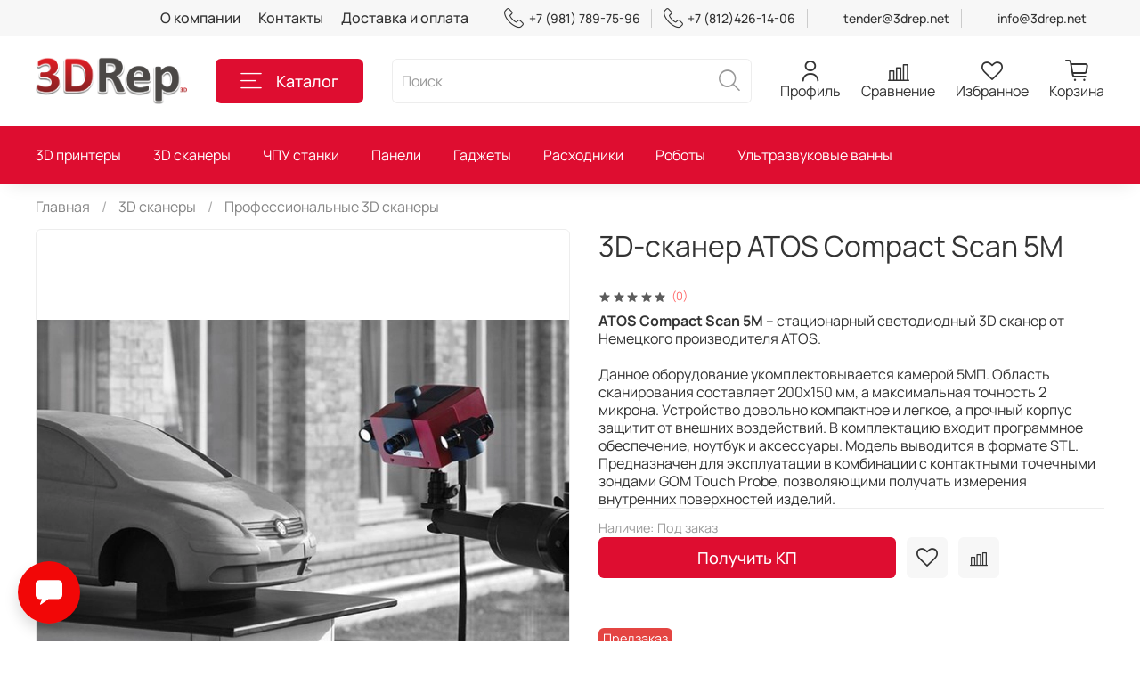

--- FILE ---
content_type: text/html; charset=utf-8
request_url: https://www.printfuture.ru/product/3d-skaner-atos-compact-scan-5m
body_size: 50540
content:
<!DOCTYPE html>
<html
  style="
    --color-btn-bg:#DE0D30;
--color-btn-bg-is-dark:true;
--bg:#FFFFFF;
--bg-is-dark:false;

--color-text: var(--color-text-dark);
--color-text-minor-shade: var(--color-text-dark-minor-shade);
--color-text-major-shade: var(--color-text-dark-major-shade);
--color-text-half-shade: var(--color-text-dark-half-shade);

--color-notice-warning-is-dark:false;
--color-notice-success-is-dark:false;
--color-notice-error-is-dark:false;
--color-notice-info-is-dark:false;
--color-form-controls-bg:var(--bg);
--color-form-controls-bg-disabled:var(--bg-minor-shade);
--color-form-controls-border-color:var(--bg-half-shade);
--color-form-controls-color:var(--color-text);
--is-editor:false;


  "
  >
  <head><link media='print' onload='this.media="all"' rel='stylesheet' type='text/css' href='/served_assets/public/jquery.modal-0c2631717f4ce8fa97b5d04757d294c2bf695df1d558678306d782f4bf7b4773.css'><meta data-config="{&quot;product_id&quot;:307448735}" name="page-config" content="" /><meta data-config="{&quot;money_with_currency_format&quot;:{&quot;delimiter&quot;:&quot; &quot;,&quot;separator&quot;:&quot;.&quot;,&quot;format&quot;:&quot;%n %u&quot;,&quot;unit&quot;:&quot;₽&quot;,&quot;show_price_without_cents&quot;:1},&quot;currency_code&quot;:&quot;RUR&quot;,&quot;currency_iso_code&quot;:&quot;RUB&quot;,&quot;default_currency&quot;:{&quot;title&quot;:&quot;Российский рубль&quot;,&quot;code&quot;:&quot;RUR&quot;,&quot;rate&quot;:1.0,&quot;format_string&quot;:&quot;%n %u&quot;,&quot;unit&quot;:&quot;₽&quot;,&quot;price_separator&quot;:&quot;&quot;,&quot;is_default&quot;:true,&quot;price_delimiter&quot;:&quot;&quot;,&quot;show_price_with_delimiter&quot;:true,&quot;show_price_without_cents&quot;:true},&quot;facebook&quot;:{&quot;pixelActive&quot;:false,&quot;currency_code&quot;:&quot;RUB&quot;,&quot;use_variants&quot;:null},&quot;vk&quot;:{&quot;pixel_active&quot;:null,&quot;price_list_id&quot;:null},&quot;new_ya_metrika&quot;:true,&quot;ecommerce_data_container&quot;:&quot;dataLayer&quot;,&quot;common_js_version&quot;:null,&quot;vue_ui_version&quot;:null,&quot;feedback_captcha_enabled&quot;:true,&quot;account_id&quot;:1214536,&quot;hide_items_out_of_stock&quot;:false,&quot;forbid_order_over_existing&quot;:false,&quot;minimum_items_price&quot;:null,&quot;enable_comparison&quot;:true,&quot;locale&quot;:&quot;ru&quot;,&quot;client_group&quot;:null,&quot;consent_to_personal_data&quot;:{&quot;active&quot;:true,&quot;obligatory&quot;:true,&quot;description&quot;:&quot;\u003cp style=\&quot;text-align: center;\&quot;\u003e\u003cspan style=\&quot;font-size: 8pt;\&quot;\u003eЯ ознакомлен и согласен с условиями \u003ca href=\&quot;/page/oferta\&quot; target=\&quot;blank\&quot;\u003eоферты и политики конфиденциальности\u003c/a\u003e.\u003c/span\u003e\u003c/p\u003e&quot;},&quot;recaptcha_key&quot;:&quot;6LfXhUEmAAAAAOGNQm5_a2Ach-HWlFKD3Sq7vfFj&quot;,&quot;recaptcha_key_v3&quot;:&quot;6LcZi0EmAAAAAPNov8uGBKSHCvBArp9oO15qAhXa&quot;,&quot;yandex_captcha_key&quot;:&quot;ysc1_ec1ApqrRlTZTXotpTnO8PmXe2ISPHxsd9MO3y0rye822b9d2&quot;,&quot;checkout_float_order_content_block&quot;:false,&quot;available_products_characteristics_ids&quot;:null,&quot;sber_id_app_id&quot;:&quot;5b5a3c11-72e5-4871-8649-4cdbab3ba9a4&quot;,&quot;theme_generation&quot;:4,&quot;quick_checkout_captcha_enabled&quot;:false,&quot;max_order_lines_count&quot;:500,&quot;sber_bnpl_min_amount&quot;:1000,&quot;sber_bnpl_max_amount&quot;:150000,&quot;counter_settings&quot;:{&quot;data_layer_name&quot;:&quot;dataLayer&quot;,&quot;new_counters_setup&quot;:false,&quot;add_to_cart_event&quot;:true,&quot;remove_from_cart_event&quot;:true,&quot;add_to_wishlist_event&quot;:true},&quot;site_setting&quot;:{&quot;show_cart_button&quot;:true,&quot;show_service_button&quot;:false,&quot;show_marketplace_button&quot;:false,&quot;show_quick_checkout_button&quot;:true},&quot;warehouses&quot;:[],&quot;captcha_type&quot;:&quot;google&quot;,&quot;human_readable_urls&quot;:false}" name="shop-config" content="" /><meta name='js-evnvironment' content='production' /><meta name='default-locale' content='ru' /><meta name='insales-redefined-api-methods' content="[]" /><script type="text/javascript" src="https://static.insales-cdn.com/assets/static-versioned/v3.72/static/libs/lodash/4.17.21/lodash.min.js"></script>
<!--InsalesCounter -->
<script type="text/javascript">
(function() {
  if (typeof window.__insalesCounterId !== 'undefined') {
    return;
  }

  try {
    Object.defineProperty(window, '__insalesCounterId', {
      value: 1214536,
      writable: true,
      configurable: true
    });
  } catch (e) {
    console.error('InsalesCounter: Failed to define property, using fallback:', e);
    window.__insalesCounterId = 1214536;
  }

  if (typeof window.__insalesCounterId === 'undefined') {
    console.error('InsalesCounter: Failed to set counter ID');
    return;
  }

  let script = document.createElement('script');
  script.async = true;
  script.src = '/javascripts/insales_counter.js?7';
  let firstScript = document.getElementsByTagName('script')[0];
  firstScript.parentNode.insertBefore(script, firstScript);
})();
</script>
<!-- /InsalesCounter -->

    <!-- meta -->
<meta charset="UTF-8" /><title>3D-сканер ATOS Compact Scan 5M – купить за 0 ₽ | 3DRep | 3D Принтеры | 3D оборудование</title><meta name="description" content="Купить 3D сканер ATOS Compact Scan 5M в магазине 3D оборудования 3DRep с доставкой и гарантией. Узнать цены, отзывы, описание, характеристики 3D сканера ATOS Compact Scan 5M.">
<meta data-config="{&quot;static-versioned&quot;: &quot;1.38&quot;}" name="theme-meta-data" content="">
<meta name="robots" content="index,follow" />
<meta http-equiv="X-UA-Compatible" content="IE=edge,chrome=1" />
<meta name="viewport" content="width=device-width, initial-scale=1.0" />
<meta name="SKYPE_TOOLBAR" content="SKYPE_TOOLBAR_PARSER_COMPATIBLE" />
<meta name="format-detection" content="telephone=no">

<!-- canonical url--><link rel="canonical" href="https://www.printfuture.ru/product/3d-skaner-atos-compact-scan-5m"/>


<!-- rss feed-->
    <meta property="og:title" content="3D-сканер ATOS Compact Scan 5M">
    <meta property="og:type" content="website">
    <meta property="og:url" content="https://www.printfuture.ru/product/3d-skaner-atos-compact-scan-5m">

    
      <meta property="og:image" content="https://static.insales-cdn.com/images/products/1/4087/559910903/YzM4MjRoDiM.jpg">
    




<!-- icons-->
<link rel="icon" type="image/png" sizes="16x16" href="https://static.insales-cdn.com/assets/1/6089/1939401/1740043273/favicon.png" /><style media="screen">
  @supports (content-visibility: hidden) {
    body:not(.settings_loaded) .page_layout {
      content-visibility: hidden;
    }
  }
  @supports not (content-visibility: hidden) {
    body:not(.settings_loaded) .page_layout {
      visibility: hidden;
    }
  }
</style>
<style>
  .settings_loaded .preloader {
  	display: none;
  }
  .preloader {
  position: fixed;
  top: 0;
  left: 0;
  width: 100%;
  height: 100%;
  z-index: 9999999999999;
  background: var(--bg);
  opacity: 1;
  visibility: visible;
  -webkit-transition: 0.2s all;
  -moz-transition: 0.2s all;
  -ms-transition: 0.2s all;
  -o-transition: 0.2s all;
  transition: 0.2s all;
      align-items: center;
  justify-content: center;
  display: flex;
  }
  .lds-ellipsis {
  display: inline-block;
  position: relative;
  width: 80px;
  height: 80px;
    opacity: 0.5;
}
.lds-ellipsis div {
  position: absolute;
  top: 33px;
  width: 13px;
  height: 13px;
  border-radius: 50%;
  background: #ddd;
  animation-timing-function: cubic-bezier(0, 1, 1, 0);
}
.lds-ellipsis div:nth-child(1) {
  left: 8px;
  animation: lds-ellipsis1 0.6s infinite;
}
.lds-ellipsis div:nth-child(2) {
  left: 8px;
  animation: lds-ellipsis2 0.6s infinite;
}
.lds-ellipsis div:nth-child(3) {
  left: 32px;
  animation: lds-ellipsis2 0.6s infinite;
}
.lds-ellipsis div:nth-child(4) {
  left: 56px;
  animation: lds-ellipsis3 0.6s infinite;
}
@keyframes lds-ellipsis1 {
  0% {
    transform: scale(0);
  }
  100% {
    transform: scale(1);
  }
}
@keyframes lds-ellipsis3 {
  0% {
    transform: scale(1);
  }
  100% {
    transform: scale(0);
  }
}
@keyframes lds-ellipsis2 {
  0% {
    transform: translate(0, 0);
  }
  100% {
    transform: translate(24px, 0);
  }
}
</style>

  <meta name='product-id' content='307448735' />
</head>
  <body data-multi-lang="false" data-theme-template="product" data-sidebar-type="sticky" data-sidebar-position="left">
    <div class="preloader">
      <div class="lds-ellipsis"><div></div><div></div><div></div><div></div></div>
    </div>
    <noscript>
<div class="njs-alert-overlay">
  <div class="njs-alert-wrapper">
    <div class="njs-alert">
      <p></p>
    </div>
  </div>
</div>
</noscript>

    <div class="page_layout page_layout-clear ">
      <header>
      
        <div
  class="layout widget-type_widget_v4_header_4_359961a518557aeb1fbc782aee9d5972"
  style="--bage-bg:#DE0D30; --bage-bg-is-dark:true; --bage-bg-minor-shade:#f1153a; --bage-bg-minor-shade-is-dark:true; --bage-bg-major-shade:#f32f4f; --bage-bg-major-shade-is-dark:true; --bage-bg-half-shade:#f77d91; --bage-bg-half-shade-is-dark:true; --logo-img:'https://static.insales-cdn.com/files/1/3709/21081725/original/3DRep_лого.png'; --logo-width:170px; --hide-language:false; --hide-compare:false; --hide-personal:false; --hide-favorite:false; --menu-grid-list-min-width:220px; --menu-grid-list-row-gap:4vw; --menu-grid-list-column-gap:5.5vw; --subcollections-items-limit:10; --menu-img-ratio:1; --menu-img-fit:cover; --hide-menu-photo:false; --hide-counts:false; --header-wide-bg:true; --header-top-pt:0.5rem; --header-top-pb:0.5rem; --header-main-pt:1.5rem; --header-main-pb:1.5rem; --header-wide-content:false; --hide-desktop:false; --hide-mobile:false;"
  data-widget-drop-item-id="38758153"
  
  >
  <div class="layout__content">
    










<div class="header header_no-languages">
  <div class="header__content">
    <div class="header-part-top">
      <div class="header-part-top__inner">
        <div class="header__area-menu">
          <ul class="header__menu js-cut-list" data-navigation data-menu-handle="main-menu">
            
              <li class="header__menu-item" data-navigation-item data-menu-item-id="15506077">
                <div class="header__menu-controls">
                  <a href="/page/about-us" class="header__menu-link" data-navigation-link="/page/about-us">
                    О компании
                  </a>
                </div>
              </li>
            
              <li class="header__menu-item" data-navigation-item data-menu-item-id="15506078">
                <div class="header__menu-controls">
                  <a href="/page/contacts" class="header__menu-link" data-navigation-link="/page/contacts">
                    Контакты
                  </a>
                </div>
              </li>
            
              <li class="header__menu-item" data-navigation-item data-menu-item-id="15506079">
                <div class="header__menu-controls">
                  <a href="/page/delivery" class="header__menu-link" data-navigation-link="/page/delivery">
                    Доставка и оплата
                  </a>
                </div>
              </li>
            
          </ul>
        </div>

        <div class="header__area-contacts">
          
  
    <div class="header__phone">
      <a class="header__phone-value" href="tel:+79817897596">
        <span class="icon icon-phone"></span>
        +7 (981) 789-75-96
      </a>
    </div>
  
  
    <div class="header__phone _phone-2">
      <a class="header__phone-value" href="tel:+78124261406">
        <span class="icon icon-phone"></span>
        +7 (812)426-14-06 
      </a>
    </div>
  

          
    <div class="header__phone">
      <a class="header__phone-value" href="mailto:tender@3drep.net">tender@3drep.net</a>
    </div>
    <div class="header__phone">
      <a class="header__phone-value" href="mailto:info@3DRep.net">info@3drep.net</a>
    </div>

        </div>

        


      </div>
    </div>


    <div class="header-part-main">
      <div class="header-part-main__inner">
        <div class="header__area-logo">
          
  
    
      <a href=" / " class="header__logo">
        <img src="https://static.insales-cdn.com/files/1/3709/21081725/original/3DRep_лого.png" alt="3DRep | 3D Принтеры | 3D оборудование" title="3DRep | 3D Принтеры | 3D оборудование" />
      </a>
    
  

        </div>

        <div class="header__area-catalog">
          <button type="button" class="button button_size-l header__show-collection-btn js-show-header-collections">
            <span class="icon icon-bars _show"></span>
            <span class="icon icon-times _hide"></span>
            Каталог
          </button>
        </div>

        <div class="header__area-search">
          
<div class="header__search">
  <form action="/search" method="get" class="header__search-form">
    <input type="text" autocomplete="off" class="form-control form-control_size-l header__search-field" name="q" value="" placeholder="Поиск" />
    <button type="submit" class="button button_size-l header__search-btn">
      <span class="icon icon-search"></span>
    </button>
    <input type="hidden" name="lang" value="ru">
  </form>
</div>

        </div>

        <div class="header__area-controls">
          
            <a href="/client_account/orders" class="header__control-btn header__cabinet">
              <span class="icon icon-user"></span>
              <span class="header__control-text">Профиль</span>
            </a>
          

          
          
            <a href="/compares" class="header__control-btn header__compare">
              <span class="icon icon-compare">
                <span class="header__control-bage compare-empty" data-compare-counter>0</span>
              </span>
              <span class="header__control-text">Сравнение</span>
            </a>
          
          

          
            <a href="/favorites" class="header__control-btn header__favorite">
              <span class="icon icon-favorites">
                <span class="header__control-bage favorites-empty" data-ui-favorites-counter>0</span>
              </span>
              <span class="header__control-text">Избранное</span>
            </a>
          

          <a href="/cart_items" class="header__control-btn header__cart">
            <span class="icon icon-cart">
              <span class="header__control-bage cart-empty" data-cart-positions-count></span>
            </span>
            <span class="header__control-text">Корзина</span>
          </a>
        </div>


        
        

        

        <div class="header__collections">
          <button type="button" class="button header__collections-hide-btn js-hide-header-collections">
            <span class="icon icon-times"></span>
          </button>

          <div class="header__collections-content">
            <div class="header__collections-content-top">
              <div class="header__collections-title">Каталог</div>
              
              <ul class="grid-list header__collections-menu" data-navigation data-subcollections-items-limit=10>
                
                
                  

                  <li class="header__collections-item is-level-1" data-navigation-item>
                    <a class="header__collections-head" href="/collection/3d-printery" data-navigation-link="/collection/3d-printery">
                      
                        

                        
                        
                        <div class="header__collections-photo">
                          <div class="img-ratio img-fit">
                            <div class="img-ratio__inner">
                              

                              
                                <picture>
                                  <source data-srcset="https://static.insales-cdn.com/r/BHPZkSVR06E/rs:fit:240:240:1/plain/images/collections/1/5736/89028200/medium_s1tqirnydqv6bepqtxy2qliq1u9salqx.jpg@webp" type="image/webp" class="lazyload">
                                  <img data-src="https://static.insales-cdn.com/images/collections/1/5736/89028200/medium_s1tqirnydqv6bepqtxy2qliq1u9salqx.jpg" class="lazyload">
                                </picture>
                              
                            </div>
                          </div>
                        </div>
                      
                      <span class="header__collections-head-title">3D принтеры</span>
                    </a>

                    
                      <ul class="header__collections-submenu" data-navigation-submenu>
                        
                          <li class="header__collections-item " data-navigation-item>
                            <div class="header__collections-controls">
                              <a href="/collection/personalnye-3d-printery" class="header__collections-link" data-navigation-link="/collection/personalnye-3d-printery" >
                                <span class="header__collections-item-name">Персональные 3D принтеры</span>
                                
                                
                                    <span class="header__collections-item-count">247</span>
                                  
                                
                              </a>
                            </div>
                          </li>
                        
                          <li class="header__collections-item " data-navigation-item>
                            <div class="header__collections-controls">
                              <a href="/collection/professionalnye-3d-printery" class="header__collections-link" data-navigation-link="/collection/professionalnye-3d-printery" >
                                <span class="header__collections-item-name">Профессиональные 3D принтеры</span>
                                
                                
                                    <span class="header__collections-item-count">294</span>
                                  
                                
                              </a>
                            </div>
                          </li>
                        
                          <li class="header__collections-item " data-navigation-item>
                            <div class="header__collections-controls">
                              <a href="/collection/promyshlennye-3d-printery-2" class="header__collections-link" data-navigation-link="/collection/promyshlennye-3d-printery-2" >
                                <span class="header__collections-item-name">Промышленные 3D принтеры</span>
                                
                                
                                    <span class="header__collections-item-count">230</span>
                                  
                                
                              </a>
                            </div>
                          </li>
                        
                          <li class="header__collections-item " data-navigation-item>
                            <div class="header__collections-controls">
                              <a href="/collection/sbornye-3d-printery" class="header__collections-link" data-navigation-link="/collection/sbornye-3d-printery" >
                                <span class="header__collections-item-name">Сборные 3D принтеры</span>
                                
                                
                                    <span class="header__collections-item-count">48</span>
                                  
                                
                              </a>
                            </div>
                          </li>
                        
                          <li class="header__collections-item " data-navigation-item>
                            <div class="header__collections-controls">
                              <a href="/collection/pischevye-3d-printery" class="header__collections-link" data-navigation-link="/collection/pischevye-3d-printery" >
                                <span class="header__collections-item-name">Пищевые 3D Принтеры</span>
                                
                                
                                    <span class="header__collections-item-count">14</span>
                                  
                                
                              </a>
                            </div>
                          </li>
                        
                          <li class="header__collections-item " data-navigation-item>
                            <div class="header__collections-controls">
                              <a href="/collection/stroitelnye-3d-printery" class="header__collections-link" data-navigation-link="/collection/stroitelnye-3d-printery" >
                                <span class="header__collections-item-name">Строительные 3D Принтеры</span>
                                
                                
                                    <span class="header__collections-item-count">7</span>
                                  
                                
                              </a>
                            </div>
                          </li>
                        
                          <li class="header__collections-item " data-navigation-item>
                            <div class="header__collections-controls">
                              <a href="/collection/3d-printery-dlya-elektroniki" class="header__collections-link" data-navigation-link="/collection/3d-printery-dlya-elektroniki" >
                                <span class="header__collections-item-name">3D Принтеры для электроники</span>
                                
                                
                                    <span class="header__collections-item-count">3</span>
                                  
                                
                              </a>
                            </div>
                          </li>
                        
                          <li class="header__collections-item " data-navigation-item>
                            <div class="header__collections-controls">
                              <a href="/collection/aksessuary-dlya-3d-printera" class="header__collections-link" data-navigation-link="/collection/aksessuary-dlya-3d-printera" >
                                <span class="header__collections-item-name">Аксессуaры для 3D принтера</span>
                                
                                
                                    <span class="header__collections-item-count">33</span>
                                  
                                
                              </a>
                            </div>
                          </li>
                        
                      </ul>
                      <div class="header__collections-show-more ">
                        <span class="button-link header__collections-show-more-link js-show-more-subcollections">
                          <span class="header__collections-show-more-text-show">Показать все</span>
                          <span class="header__collections-show-more-text-hide">Скрыть</span>
                          <span class="icon icon-angle-down"></span>
                        </span>
                      </div>
                    
                  </li>
                
                  

                  <li class="header__collections-item is-level-1" data-navigation-item>
                    <a class="header__collections-head" href="/collection/3d-skanery" data-navigation-link="/collection/3d-skanery">
                      
                        

                        
                        
                        <div class="header__collections-photo">
                          <div class="img-ratio img-fit">
                            <div class="img-ratio__inner">
                              

                              
                                <picture>
                                  <source data-srcset="https://static.insales-cdn.com/images/collections/1/5738/89028202/medium_orig.webp" type="image/webp" class="lazyload">
                                  <img data-src="https://static.insales-cdn.com/images/collections/1/5738/89028202/medium_orig.webp" class="lazyload">
                                </picture>
                              
                            </div>
                          </div>
                        </div>
                      
                      <span class="header__collections-head-title">3D сканеры</span>
                    </a>

                    
                      <ul class="header__collections-submenu" data-navigation-submenu>
                        
                          <li class="header__collections-item " data-navigation-item>
                            <div class="header__collections-controls">
                              <a href="/collection/personalnye-3d-skanery" class="header__collections-link" data-navigation-link="/collection/personalnye-3d-skanery" >
                                <span class="header__collections-item-name">Персональные 3D сканеры</span>
                                
                                
                                    <span class="header__collections-item-count">18</span>
                                  
                                
                              </a>
                            </div>
                          </li>
                        
                          <li class="header__collections-item " data-navigation-item>
                            <div class="header__collections-controls">
                              <a href="/collection/professionalnye-3d-skanery" class="header__collections-link" data-navigation-link="/collection/professionalnye-3d-skanery" >
                                <span class="header__collections-item-name">Профессиональные 3D сканеры</span>
                                
                                
                                    <span class="header__collections-item-count">138</span>
                                  
                                
                              </a>
                            </div>
                          </li>
                        
                          <li class="header__collections-item " data-navigation-item>
                            <div class="header__collections-controls">
                              <a href="/collection/intraoralnye-skanery" class="header__collections-link" data-navigation-link="/collection/intraoralnye-skanery" >
                                <span class="header__collections-item-name">Интраоральные сканеры</span>
                                
                                
                                    <span class="header__collections-item-count">4</span>
                                  
                                
                              </a>
                            </div>
                          </li>
                        
                          <li class="header__collections-item " data-navigation-item>
                            <div class="header__collections-controls">
                              <a href="/collection/introralnye-3d-skanery" class="header__collections-link" data-navigation-link="/collection/introralnye-3d-skanery" >
                                <span class="header__collections-item-name">Интроральные 3D сканеры</span>
                                
                                
                                    <span class="header__collections-item-count">1</span>
                                  
                                
                              </a>
                            </div>
                          </li>
                        
                          <li class="header__collections-item " data-navigation-item>
                            <div class="header__collections-controls">
                              <a href="/collection/povorotnye-stoly" class="header__collections-link" data-navigation-link="/collection/povorotnye-stoly" >
                                <span class="header__collections-item-name">Поворотные столы</span>
                                
                                
                                    <span class="header__collections-item-count">1</span>
                                  
                                
                              </a>
                            </div>
                          </li>
                        
                          <li class="header__collections-item " data-navigation-item>
                            <div class="header__collections-controls">
                              <a href="/collection/aksessuary" class="header__collections-link" data-navigation-link="/collection/aksessuary" >
                                <span class="header__collections-item-name">Аксессуары</span>
                                
                                
                                    <span class="header__collections-item-count">1</span>
                                  
                                
                              </a>
                            </div>
                          </li>
                        
                      </ul>
                      <div class="header__collections-show-more ">
                        <span class="button-link header__collections-show-more-link js-show-more-subcollections">
                          <span class="header__collections-show-more-text-show">Показать все</span>
                          <span class="header__collections-show-more-text-hide">Скрыть</span>
                          <span class="icon icon-angle-down"></span>
                        </span>
                      </div>
                    
                  </li>
                
                  

                  <li class="header__collections-item is-level-1" data-navigation-item>
                    <a class="header__collections-head" href="/collection/chpu-stanki" data-navigation-link="/collection/chpu-stanki">
                      
                        

                        
                        
                        <div class="header__collections-photo">
                          <div class="img-ratio img-fit">
                            <div class="img-ratio__inner">
                              

                              
                                <picture>
                                  <source data-srcset="https://static.insales-cdn.com/r/oki4KDZbjrQ/rs:fit:240:240:1/plain/images/collections/1/5739/89028203/medium_f856d412d6b343c79061d9a8b81bb4ae.jpg@webp" type="image/webp" class="lazyload">
                                  <img data-src="https://static.insales-cdn.com/images/collections/1/5739/89028203/medium_f856d412d6b343c79061d9a8b81bb4ae.jpg" class="lazyload">
                                </picture>
                              
                            </div>
                          </div>
                        </div>
                      
                      <span class="header__collections-head-title">ЧПУ станки</span>
                    </a>

                    
                      <ul class="header__collections-submenu" data-navigation-submenu>
                        
                          <li class="header__collections-item " data-navigation-item>
                            <div class="header__collections-controls">
                              <a href="/collection/gravyory-s-chpu" class="header__collections-link" data-navigation-link="/collection/gravyory-s-chpu" >
                                <span class="header__collections-item-name">Гравёры с ЧПУ</span>
                                
                                
                                    <span class="header__collections-item-count">9</span>
                                  
                                
                              </a>
                            </div>
                          </li>
                        
                          <li class="header__collections-item " data-navigation-item>
                            <div class="header__collections-controls">
                              <a href="/collection/frezery-s-chpu" class="header__collections-link" data-navigation-link="/collection/frezery-s-chpu" >
                                <span class="header__collections-item-name">Фрезеры с ЧПУ</span>
                                
                                
                                    <span class="header__collections-item-count">134</span>
                                  
                                
                              </a>
                            </div>
                          </li>
                        
                          <li class="header__collections-item " data-navigation-item>
                            <div class="header__collections-controls">
                              <a href="/collection/tokarnye-s-chpu" class="header__collections-link" data-navigation-link="/collection/tokarnye-s-chpu" >
                                <span class="header__collections-item-name">Токарные с ЧПУ</span>
                                
                                
                                    <span class="header__collections-item-count">2</span>
                                  
                                
                              </a>
                            </div>
                          </li>
                        
                          <li class="header__collections-item " data-navigation-item>
                            <div class="header__collections-controls">
                              <a href="/collection/chpu-po-penoplastu" class="header__collections-link" data-navigation-link="/collection/chpu-po-penoplastu" >
                                <span class="header__collections-item-name">ЧПУ по пенопласту</span>
                                
                                
                                    <span class="header__collections-item-count">8</span>
                                  
                                
                              </a>
                            </div>
                          </li>
                        
                          <li class="header__collections-item " data-navigation-item>
                            <div class="header__collections-controls">
                              <a href="/collection/lazernye-gravery" class="header__collections-link" data-navigation-link="/collection/lazernye-gravery" >
                                <span class="header__collections-item-name">Лазерные граверы</span>
                                
                                
                                    <span class="header__collections-item-count">45</span>
                                  
                                
                              </a>
                            </div>
                          </li>
                        
                          <li class="header__collections-item " data-navigation-item>
                            <div class="header__collections-controls">
                              <a href="/collection/aksessuary-dlya-chpu" class="header__collections-link" data-navigation-link="/collection/aksessuary-dlya-chpu" >
                                <span class="header__collections-item-name">Аксессуары для ЧПУ</span>
                                
                                
                                
                              </a>
                            </div>
                          </li>
                        
                      </ul>
                      <div class="header__collections-show-more ">
                        <span class="button-link header__collections-show-more-link js-show-more-subcollections">
                          <span class="header__collections-show-more-text-show">Показать все</span>
                          <span class="header__collections-show-more-text-hide">Скрыть</span>
                          <span class="icon icon-angle-down"></span>
                        </span>
                      </div>
                    
                  </li>
                
                  

                  <li class="header__collections-item is-level-1" data-navigation-item>
                    <a class="header__collections-head" href="/collection/paneli" data-navigation-link="/collection/paneli">
                      
                        

                        
                        
                        <div class="header__collections-photo">
                          <div class="img-ratio img-fit">
                            <div class="img-ratio__inner">
                              

                              
                                <picture>
                                  <source data-srcset="https://static.insales-cdn.com/r/yH-T1BRMH8U/rs:fit:240:240:1/plain/images/products/1/5072/559887312/medium_g60-w72-650x650.jpg@webp" type="image/webp" class="lazyload">
                                  <img data-src="https://static.insales-cdn.com/images/products/1/5072/559887312/medium_g60-w72-650x650.jpg" class="lazyload">
                                </picture>
                              
                            </div>
                          </div>
                        </div>
                      
                      <span class="header__collections-head-title">Панели</span>
                    </a>

                    
                      <ul class="header__collections-submenu" data-navigation-submenu>
                        
                          <li class="header__collections-item " data-navigation-item>
                            <div class="header__collections-controls">
                              <a href="/collection/interaktivnye-paneli" class="header__collections-link" data-navigation-link="/collection/interaktivnye-paneli" >
                                <span class="header__collections-item-name">Интерактивные панели</span>
                                
                                
                                    <span class="header__collections-item-count">11</span>
                                  
                                
                              </a>
                            </div>
                          </li>
                        
                          <li class="header__collections-item " data-navigation-item>
                            <div class="header__collections-controls">
                              <a href="/collection/kompyutery" class="header__collections-link" data-navigation-link="/collection/kompyutery" >
                                <span class="header__collections-item-name">Компьютеры</span>
                                
                                
                                    <span class="header__collections-item-count">6</span>
                                  
                                
                              </a>
                            </div>
                          </li>
                        
                      </ul>
                      <div class="header__collections-show-more ">
                        <span class="button-link header__collections-show-more-link js-show-more-subcollections">
                          <span class="header__collections-show-more-text-show">Показать все</span>
                          <span class="header__collections-show-more-text-hide">Скрыть</span>
                          <span class="icon icon-angle-down"></span>
                        </span>
                      </div>
                    
                  </li>
                
                  

                  <li class="header__collections-item is-level-1" data-navigation-item>
                    <a class="header__collections-head" href="/collection/gadzhety" data-navigation-link="/collection/gadzhety">
                      
                        

                        
                        
                        <div class="header__collections-photo">
                          <div class="img-ratio img-fit">
                            <div class="img-ratio__inner">
                              

                              
                                <picture>
                                  <source data-srcset="https://static.insales-cdn.com/r/CEtujXB2_AM/rs:fit:240:240:1/plain/images/products/1/2053/559908869/medium_pr_01_43625_max1.jpg@webp" type="image/webp" class="lazyload">
                                  <img data-src="https://static.insales-cdn.com/images/products/1/2053/559908869/medium_pr_01_43625_max1.jpg" class="lazyload">
                                </picture>
                              
                            </div>
                          </div>
                        </div>
                      
                      <span class="header__collections-head-title">Гаджеты</span>
                    </a>

                    
                      <ul class="header__collections-submenu" data-navigation-submenu>
                        
                          <li class="header__collections-item " data-navigation-item>
                            <div class="header__collections-controls">
                              <a href="/collection/3d-myshi" class="header__collections-link" data-navigation-link="/collection/3d-myshi" >
                                <span class="header__collections-item-name">3D Мыши</span>
                                
                                
                                
                              </a>
                            </div>
                          </li>
                        
                          <li class="header__collections-item " data-navigation-item>
                            <div class="header__collections-controls">
                              <a href="/collection/3d-ruchki" class="header__collections-link" data-navigation-link="/collection/3d-ruchki" >
                                <span class="header__collections-item-name">3D ручки</span>
                                
                                
                                    <span class="header__collections-item-count">5</span>
                                  
                                
                              </a>
                            </div>
                          </li>
                        
                          <li class="header__collections-item " data-navigation-item>
                            <div class="header__collections-controls">
                              <a href="/collection/vr-shlemy" class="header__collections-link" data-navigation-link="/collection/vr-shlemy" >
                                <span class="header__collections-item-name">VR шлемы</span>
                                
                                
                                    <span class="header__collections-item-count">8</span>
                                  
                                
                              </a>
                            </div>
                          </li>
                        
                          <li class="header__collections-item " data-navigation-item>
                            <div class="header__collections-controls">
                              <a href="/collection/ar-ochki" class="header__collections-link" data-navigation-link="/collection/ar-ochki" >
                                <span class="header__collections-item-name">AR очки</span>
                                
                                
                                    <span class="header__collections-item-count">4</span>
                                  
                                
                              </a>
                            </div>
                          </li>
                        
                          <li class="header__collections-item " data-navigation-item>
                            <div class="header__collections-controls">
                              <a href="/collection/ar-igrushki" class="header__collections-link" data-navigation-link="/collection/ar-igrushki" >
                                <span class="header__collections-item-name">AR игрушки</span>
                                
                                
                                    <span class="header__collections-item-count">2</span>
                                  
                                
                              </a>
                            </div>
                          </li>
                        
                          <li class="header__collections-item " data-navigation-item>
                            <div class="header__collections-controls">
                              <a href="/collection/fitnes-braslety" class="header__collections-link" data-navigation-link="/collection/fitnes-braslety" >
                                <span class="header__collections-item-name">Фитнес браслеты</span>
                                
                                
                                    <span class="header__collections-item-count">13</span>
                                  
                                
                              </a>
                            </div>
                          </li>
                        
                          <li class="header__collections-item " data-navigation-item>
                            <div class="header__collections-controls">
                              <a href="/collection/neyro-garnitury" class="header__collections-link" data-navigation-link="/collection/neyro-garnitury" >
                                <span class="header__collections-item-name">Нейро-гарнитуры</span>
                                
                                
                                    <span class="header__collections-item-count">2</span>
                                  
                                
                              </a>
                            </div>
                          </li>
                        
                          <li class="header__collections-item " data-navigation-item>
                            <div class="header__collections-controls">
                              <a href="/collection/ar-kontrollery" class="header__collections-link" data-navigation-link="/collection/ar-kontrollery" >
                                <span class="header__collections-item-name">VR/AR контроллеры</span>
                                
                                
                                    <span class="header__collections-item-count">9</span>
                                  
                                
                              </a>
                            </div>
                          </li>
                        
                          <li class="header__collections-item " data-navigation-item>
                            <div class="header__collections-controls">
                              <a href="/collection/ar-garnitury" class="header__collections-link" data-navigation-link="/collection/ar-garnitury" >
                                <span class="header__collections-item-name">VR/AR гарнитуры</span>
                                
                                
                                    <span class="header__collections-item-count">8</span>
                                  
                                
                              </a>
                            </div>
                          </li>
                        
                          <li class="header__collections-item " data-navigation-item>
                            <div class="header__collections-controls">
                              <a href="/collection/attraktsiony-vr" class="header__collections-link" data-navigation-link="/collection/attraktsiony-vr" >
                                <span class="header__collections-item-name">Аттракционы VR</span>
                                
                                
                                    <span class="header__collections-item-count">5</span>
                                  
                                
                              </a>
                            </div>
                          </li>
                        
                          <li class="header__collections-item is-hide" data-navigation-item>
                            <div class="header__collections-controls">
                              <a href="/collection/kvadrokoptery" class="header__collections-link" data-navigation-link="/collection/kvadrokoptery" >
                                <span class="header__collections-item-name">Квадрокоптеры</span>
                                
                                
                                    <span class="header__collections-item-count">15</span>
                                  
                                
                              </a>
                            </div>
                          </li>
                        
                          <li class="header__collections-item is-hide" data-navigation-item>
                            <div class="header__collections-controls">
                              <a href="/collection/umnye-chasy" class="header__collections-link" data-navigation-link="/collection/umnye-chasy" >
                                <span class="header__collections-item-name">Умные часы</span>
                                
                                
                                    <span class="header__collections-item-count">3</span>
                                  
                                
                              </a>
                            </div>
                          </li>
                        
                          <li class="header__collections-item is-hide" data-navigation-item>
                            <div class="header__collections-controls">
                              <a href="/collection/monotsikly" class="header__collections-link" data-navigation-link="/collection/monotsikly" >
                                <span class="header__collections-item-name">Моноциклы</span>
                                
                                
                                    <span class="header__collections-item-count">2</span>
                                  
                                
                              </a>
                            </div>
                          </li>
                        
                      </ul>
                      <div class="header__collections-show-more is-show">
                        <span class="button-link header__collections-show-more-link js-show-more-subcollections">
                          <span class="header__collections-show-more-text-show">Показать все</span>
                          <span class="header__collections-show-more-text-hide">Скрыть</span>
                          <span class="icon icon-angle-down"></span>
                        </span>
                      </div>
                    
                  </li>
                
                  

                  <li class="header__collections-item is-level-1" data-navigation-item>
                    <a class="header__collections-head" href="/collection/rashodniki" data-navigation-link="/collection/rashodniki">
                      
                        

                        
                        
                        <div class="header__collections-photo">
                          <div class="img-ratio img-fit">
                            <div class="img-ratio__inner">
                              

                              
                                <picture>
                                  <source data-srcset="https://static.insales-cdn.com/r/u3GyCugzEBA/rs:fit:240:240:1/plain/images/products/1/7391/559889631/medium_9254b4950522f6feb91c367fa544855a.jpg@webp" type="image/webp" class="lazyload">
                                  <img data-src="https://static.insales-cdn.com/images/products/1/7391/559889631/medium_9254b4950522f6feb91c367fa544855a.jpg" class="lazyload">
                                </picture>
                              
                            </div>
                          </div>
                        </div>
                      
                      <span class="header__collections-head-title">Расходники</span>
                    </a>

                    
                      <ul class="header__collections-submenu" data-navigation-submenu>
                        
                          <li class="header__collections-item " data-navigation-item>
                            <div class="header__collections-controls">
                              <a href="/collection/abs" class="header__collections-link" data-navigation-link="/collection/abs" >
                                <span class="header__collections-item-name">ABS</span>
                                
                                
                                    <span class="header__collections-item-count">82</span>
                                  
                                
                              </a>
                            </div>
                          </li>
                        
                          <li class="header__collections-item " data-navigation-item>
                            <div class="header__collections-controls">
                              <a href="/collection/pla" class="header__collections-link" data-navigation-link="/collection/pla" >
                                <span class="header__collections-item-name">PLA</span>
                                
                                
                                    <span class="header__collections-item-count">83</span>
                                  
                                
                              </a>
                            </div>
                          </li>
                        
                          <li class="header__collections-item " data-navigation-item>
                            <div class="header__collections-controls">
                              <a href="/collection/prototyper-soft" class="header__collections-link" data-navigation-link="/collection/prototyper-soft" >
                                <span class="header__collections-item-name">PROTOTYPER SOFT</span>
                                
                                
                                    <span class="header__collections-item-count">16</span>
                                  
                                
                              </a>
                            </div>
                          </li>
                        
                          <li class="header__collections-item " data-navigation-item>
                            <div class="header__collections-controls">
                              <a href="/collection/spetsialnye-materialy" class="header__collections-link" data-navigation-link="/collection/spetsialnye-materialy" >
                                <span class="header__collections-item-name">Специальные материалы</span>
                                
                                
                                    <span class="header__collections-item-count">57</span>
                                  
                                
                              </a>
                            </div>
                          </li>
                        
                          <li class="header__collections-item " data-navigation-item>
                            <div class="header__collections-controls">
                              <a href="/collection/nabory-plastika-dlya-3d-ruchek" class="header__collections-link" data-navigation-link="/collection/nabory-plastika-dlya-3d-ruchek" >
                                <span class="header__collections-item-name">Наборы пластика для 3D ручек</span>
                                
                                
                                    <span class="header__collections-item-count">15</span>
                                  
                                
                              </a>
                            </div>
                          </li>
                        
                          <li class="header__collections-item " data-navigation-item>
                            <div class="header__collections-controls">
                              <a href="/collection/filabot-oborudovanie-dlya-proizvodstva-niti" class="header__collections-link" data-navigation-link="/collection/filabot-oborudovanie-dlya-proizvodstva-niti" >
                                <span class="header__collections-item-name">Filabot- оборудование для производства нити</span>
                                
                                
                                    <span class="header__collections-item-count">4</span>
                                  
                                
                              </a>
                            </div>
                          </li>
                        
                          <li class="header__collections-item " data-navigation-item>
                            <div class="header__collections-controls">
                              <a href="/collection/fotopolimernye-smoly" class="header__collections-link" data-navigation-link="/collection/fotopolimernye-smoly" >
                                <span class="header__collections-item-name">Фотополимерные смолы</span>
                                
                                
                                    <span class="header__collections-item-count">35</span>
                                  
                                
                              </a>
                            </div>
                          </li>
                        
                          <li class="header__collections-item " data-navigation-item>
                            <div class="header__collections-controls">
                              <a href="/collection/materialy-dlya-litya-v-silikon" class="header__collections-link" data-navigation-link="/collection/materialy-dlya-litya-v-silikon" >
                                <span class="header__collections-item-name">Материалы для литья в силикон</span>
                                
                                
                                
                              </a>
                            </div>
                          </li>
                        
                          <li class="header__collections-item " data-navigation-item>
                            <div class="header__collections-controls">
                              <a href="/collection/metallicheskie-poroshki" class="header__collections-link" data-navigation-link="/collection/metallicheskie-poroshki" >
                                <span class="header__collections-item-name">Металлические порошки</span>
                                
                                
                                    <span class="header__collections-item-count">4</span>
                                  
                                
                              </a>
                            </div>
                          </li>
                        
                          <li class="header__collections-item " data-navigation-item>
                            <div class="header__collections-controls">
                              <a href="/collection/nylon" class="header__collections-link" data-navigation-link="/collection/nylon" >
                                <span class="header__collections-item-name">Nylon</span>
                                
                                
                                    <span class="header__collections-item-count">4</span>
                                  
                                
                              </a>
                            </div>
                          </li>
                        
                          <li class="header__collections-item is-hide" data-navigation-item>
                            <div class="header__collections-controls">
                              <a href="/collection/flex" class="header__collections-link" data-navigation-link="/collection/flex" >
                                <span class="header__collections-item-name">Flex</span>
                                
                                
                                    <span class="header__collections-item-count">18</span>
                                  
                                
                              </a>
                            </div>
                          </li>
                        
                          <li class="header__collections-item is-hide" data-navigation-item>
                            <div class="header__collections-controls">
                              <a href="/collection/hips" class="header__collections-link" data-navigation-link="/collection/hips" >
                                <span class="header__collections-item-name">HIPS</span>
                                
                                
                                    <span class="header__collections-item-count">15</span>
                                  
                                
                              </a>
                            </div>
                          </li>
                        
                      </ul>
                      <div class="header__collections-show-more is-show">
                        <span class="button-link header__collections-show-more-link js-show-more-subcollections">
                          <span class="header__collections-show-more-text-show">Показать все</span>
                          <span class="header__collections-show-more-text-hide">Скрыть</span>
                          <span class="icon icon-angle-down"></span>
                        </span>
                      </div>
                    
                  </li>
                
                  

                  <li class="header__collections-item is-level-1" data-navigation-item>
                    <a class="header__collections-head" href="/collection/robo" data-navigation-link="/collection/robo">
                      
                        

                        
                        
                        <div class="header__collections-photo">
                          <div class="img-ratio img-fit">
                            <div class="img-ratio__inner">
                              

                              
                                <picture>
                                  <source data-srcset="https://static.insales-cdn.com/r/5twfcILgab8/rs:fit:240:240:1/plain/images/collections/1/5733/89028197/medium_yellow_robot.png@webp" type="image/webp" class="lazyload">
                                  <img data-src="https://static.insales-cdn.com/images/collections/1/5733/89028197/medium_yellow_robot.png" class="lazyload">
                                </picture>
                              
                            </div>
                          </div>
                        </div>
                      
                      <span class="header__collections-head-title">Роботы</span>
                    </a>

                    
                      <ul class="header__collections-submenu" data-navigation-submenu>
                        
                          <li class="header__collections-item " data-navigation-item>
                            <div class="header__collections-controls">
                              <a href="/collection/promyshlennye" class="header__collections-link" data-navigation-link="/collection/promyshlennye" >
                                <span class="header__collections-item-name">Промышленные</span>
                                
                                
                                    <span class="header__collections-item-count">84</span>
                                  
                                
                              </a>
                            </div>
                          </li>
                        
                          <li class="header__collections-item " data-navigation-item>
                            <div class="header__collections-controls">
                              <a href="/collection/obrazovatelnye" class="header__collections-link" data-navigation-link="/collection/obrazovatelnye" >
                                <span class="header__collections-item-name">Образовательные</span>
                                
                                
                                    <span class="header__collections-item-count">3</span>
                                  
                                
                              </a>
                            </div>
                          </li>
                        
                          <li class="header__collections-item " data-navigation-item>
                            <div class="header__collections-controls">
                              <a href="/collection/kollaborativnye" class="header__collections-link" data-navigation-link="/collection/kollaborativnye" >
                                <span class="header__collections-item-name">Коллаборативные</span>
                                
                                
                                    <span class="header__collections-item-count">10</span>
                                  
                                
                              </a>
                            </div>
                          </li>
                        
                          <li class="header__collections-item " data-navigation-item>
                            <div class="header__collections-controls">
                              <a href="/collection/aksessuary-i-komplektuyuschie-dlya-robotov" class="header__collections-link" data-navigation-link="/collection/aksessuary-i-komplektuyuschie-dlya-robotov" >
                                <span class="header__collections-item-name">Аксессуары и комплектующие для роботов</span>
                                
                                
                                    <span class="header__collections-item-count">1</span>
                                  
                                
                              </a>
                            </div>
                          </li>
                        
                      </ul>
                      <div class="header__collections-show-more ">
                        <span class="button-link header__collections-show-more-link js-show-more-subcollections">
                          <span class="header__collections-show-more-text-show">Показать все</span>
                          <span class="header__collections-show-more-text-hide">Скрыть</span>
                          <span class="icon icon-angle-down"></span>
                        </span>
                      </div>
                    
                  </li>
                
                  

                  <li class="header__collections-item is-level-1" data-navigation-item>
                    <a class="header__collections-head" href="/collection/ultrazvukovye-vanny" data-navigation-link="/collection/ultrazvukovye-vanny">
                      
                        

                        
                        
                        <div class="header__collections-photo">
                          <div class="img-ratio img-fit">
                            <div class="img-ratio__inner">
                              

                              
                                <picture>
                                  <source data-srcset="https://static.insales-cdn.com/r/LqBfauKNBno/rs:fit:240:240:1/plain/images/collections/1/5925/89388837/medium_6df18e6d91d5b7e6f321021bc399fbb6.jpg@webp" type="image/webp" class="lazyload">
                                  <img data-src="https://static.insales-cdn.com/images/collections/1/5925/89388837/medium_6df18e6d91d5b7e6f321021bc399fbb6.jpg" class="lazyload">
                                </picture>
                              
                            </div>
                          </div>
                        </div>
                      
                      <span class="header__collections-head-title">Ультразвуковые ванны</span>
                    </a>

                    
                  </li>
                
                
              </ul>
            </div>
            <div class="header__collections-content-bottom">
              



              <ul class="header__mobile-menu" data-navigation data-menu-handle="main-menu">
                
                  <li class="header__mobile-menu-item" data-navigation-item data-menu-item-id="15506077">
                    <div class="header__mobile-menu-controls">
                      <a href="/page/about-us" class="header__mobile-menu-link" data-navigation-link="/page/about-us">
                        О компании
                      </a>
                    </div>
                  </li>
                
                  <li class="header__mobile-menu-item" data-navigation-item data-menu-item-id="15506078">
                    <div class="header__mobile-menu-controls">
                      <a href="/page/contacts" class="header__mobile-menu-link" data-navigation-link="/page/contacts">
                        Контакты
                      </a>
                    </div>
                  </li>
                
                  <li class="header__mobile-menu-item" data-navigation-item data-menu-item-id="15506079">
                    <div class="header__mobile-menu-controls">
                      <a href="/page/delivery" class="header__mobile-menu-link" data-navigation-link="/page/delivery">
                        Доставка и оплата
                      </a>
                    </div>
                  </li>
                
              </ul>
              <div class="header__other">
                <div class="other-phones">
                  
  
    <div class="header__phone">
      <a class="header__phone-value" href="tel:+79817897596">
        <span class="icon icon-phone"></span>
        +7 (981) 789-75-96
      </a>
    </div>
  
  
    <div class="header__phone _phone-2">
      <a class="header__phone-value" href="tel:+78124261406">
        <span class="icon icon-phone"></span>
        +7 (812)426-14-06 
      </a>
    </div>
  

                </div>
              </div>
            </div>
          </div>
        </div>
      </div>
    </div>
  </div>

  <div class="header-mobile-panel">
    <div class="header-mobile-panel__content">
      <div class="header-mobile-panel__top">
        <div class="header-mobile-panel__personal">
          <a href="/client_account/orders" class="header__control-btn header__cabinet">
            <span class="icon icon-user"></span>
            <span class="header__control-text">Профиль</span>
          </a>
          
          
            <a href="/compares" class="header__control-btn header__compare">
              <span class="icon icon-compare">
                <span class="header__control-bage compare-empty" data-compare-counter>0</span>
              </span>
              <span class="header__control-text">Сравнение</span>
            </a>
          
          
        </div>

        <div class="header-mobile-panel__logo">
          
  
    
      <a href=" / " class="header__logo">
        <img src="https://static.insales-cdn.com/files/1/3709/21081725/original/3DRep_лого.png" alt="3DRep | 3D Принтеры | 3D оборудование" title="3DRep | 3D Принтеры | 3D оборудование" />
      </a>
    
  

        </div>

        <div class="header-mobile-panel__controls">
          
            <a href="/favorites" class="header__control-btn header__favorite">
              <span class="icon icon-favorites">
                <span class="header__control-bage favorites-empty" data-ui-favorites-counter>0</span>
              </span>
              <span class="header__control-text">Избранное</span>
            </a>
          
          <a href="/cart_items" class="header__control-btn header__mobile-cart">
            <span class="icon icon-cart">
              <span class="header__control-bage cart-empty" data-cart-positions-count></span>
            </span>
          </a>
        </div>
      </div>
      <div class="header-mobile-panel__bottom">
        <button type="button" class="button button_size-m header-mobile-panel__show-menu-btn js-show-header-collections">
          <span class="icon icon-bars _show"></span>
          <span class="icon icon-times _hide"></span>
        </button>
        
<div class="header__search">
  <form action="/search" method="get" class="header__search-form">
    <input type="text" autocomplete="off" class="form-control form-control_size-l header__search-field" name="q" value="" placeholder="Поиск" />
    <button type="submit" class="button button_size-l header__search-btn">
      <span class="icon icon-search"></span>
    </button>
    <input type="hidden" name="lang" value="ru">
  </form>
</div>

      </div>
    </div>
  </div>
</div>

<div class="header__collections-overlay"></div>



  </div>
</div>

      
        <div
  class="layout widget-type_system_widget_v4_collections_menu_1"
  style="--align-items:flex-start; --bg:#DE0D30; --bg-is-dark:true; --bg-minor-shade:#f1153a; --bg-minor-shade-is-dark:true; --bg-major-shade:#f32f4f; --bg-major-shade-is-dark:true; --bg-half-shade:#f77d91; --bg-half-shade-is-dark:true; --layout-wide-bg:true; --layout-pt:1rem; --layout-pb:1rem; --layout-wide-content:false; --layout-edge:false; --hide-desktop:false; --hide-mobile:false;"
  data-widget-drop-item-id="38758154"
  
  >
  <div class="layout__content">
    
  
    
    
    
      <div class="collections-wrapper">
        <ul class="collections js-cut-list-collections" data-navigation data-more-title=Еще>

          
            <li class="collections__item" data-navigation-item>
              <div class="collections__controls">
                <a href="/collection/3d-printery" class="collections__link" data-navigation-link="/collection/3d-printery" >
                  3D принтеры
                </a>
              </div>
            </li>
          
            <li class="collections__item" data-navigation-item>
              <div class="collections__controls">
                <a href="/collection/3d-skanery" class="collections__link" data-navigation-link="/collection/3d-skanery" >
                  3D сканеры
                </a>
              </div>
            </li>
          
            <li class="collections__item" data-navigation-item>
              <div class="collections__controls">
                <a href="/collection/chpu-stanki" class="collections__link" data-navigation-link="/collection/chpu-stanki" >
                  ЧПУ станки
                </a>
              </div>
            </li>
          
            <li class="collections__item" data-navigation-item>
              <div class="collections__controls">
                <a href="/collection/paneli" class="collections__link" data-navigation-link="/collection/paneli" >
                  Панели
                </a>
              </div>
            </li>
          
            <li class="collections__item" data-navigation-item>
              <div class="collections__controls">
                <a href="/collection/gadzhety" class="collections__link" data-navigation-link="/collection/gadzhety" >
                  Гаджеты
                </a>
              </div>
            </li>
          
            <li class="collections__item" data-navigation-item>
              <div class="collections__controls">
                <a href="/collection/rashodniki" class="collections__link" data-navigation-link="/collection/rashodniki" >
                  Расходники
                </a>
              </div>
            </li>
          
            <li class="collections__item" data-navigation-item>
              <div class="collections__controls">
                <a href="/collection/robo" class="collections__link" data-navigation-link="/collection/robo" >
                  Роботы
                </a>
              </div>
            </li>
          
            <li class="collections__item" data-navigation-item>
              <div class="collections__controls">
                <a href="/collection/ultrazvukovye-vanny" class="collections__link" data-navigation-link="/collection/ultrazvukovye-vanny" >
                  Ультразвуковые ванны
                </a>
              </div>
            </li>
          

        </ul>
      </div>
    
  

  </div>
</div>

      
      </header>

      

      <main>
        
  <div
  class="layout widget-type_system_widget_v4_breadcrumbs_1"
  style="--delemeter:1; --align:start; --breadcrumb-color:#858585; --breadcrumb-color-is-dark:true; --breadcrumb-color-minor-shade:#929292; --breadcrumb-color-minor-shade-is-dark:true; --breadcrumb-color-major-shade:#9f9f9f; --breadcrumb-color-major-shade-is-dark:true; --breadcrumb-color-half-shade:#c7c7c7; --breadcrumb-color-half-shade-is-light:true; --layout-wide-bg:false; --layout-pt:1vw; --layout-pb:1vw; --layout-wide-content:false; --layout-edge:false; --hide-desktop:false; --hide-mobile:false;"
  data-widget-drop-item-id="38758121"
  
  >
  <div class="layout__content">
    

<div class="breadcrumb-wrapper delemeter_1">
  <ul class="breadcrumb">
    <li class="breadcrumb-item home">
      <a class="breadcrumb-link" title="Главная" href="/">Главная</a>
    </li>
    
      
      
      
        
        
        
      
        
        
          <li class="breadcrumb-item" data-breadcrumbs="2">
            <a class="breadcrumb-link" title="3D сканеры" href="/collection/3d-skanery">3D сканеры</a>
          </li>
          
        
        
      
        
        
          <li class="breadcrumb-item" data-breadcrumbs="3">
            <a class="breadcrumb-link" title="Профессиональные 3D сканеры" href="/collection/professionalnye-3d-skanery">Профессиональные 3D сканеры</a>
          </li>
          
        
        
      
    
  </ul>
</div>




  </div>
</div>


  <div
  class="layout widget-type_widget_v4_product_7_54d7a5332ba7af036a879d657384dee3"
  style="--rating-color:#1B2738; --rating-color-is-dark:true; --rating-color-minor-shade:#283b54; --rating-color-minor-shade-is-dark:true; --rating-color-major-shade:#364f71; --rating-color-major-shade-is-dark:true; --rating-color-half-shade:#6e8eb9; --rating-color-half-shade-is-dark:true; --display-property-color:text; --show-selected-variant-photos:false; --video-before-image:false; --img-ratio:1; --img-fit:contain; --sticker-font-size:0.9rem; --product-hide-variants-title:false; --product-hide-sku:false; --product-hide-compare:false; --product-hide-short-description:false; --product-hide-rating:false; --layout-wide-bg:false; --layout-pt:0vw; --layout-pb:2vw; --layout-wide-content:false; --layout-edge:false; --hide-desktop:false; --hide-mobile:false;"
  data-widget-drop-item-id="38843853"
  
  >
  <div class="layout__content">
    
<div
data-main-form
data-product-id="307448735"
data-product-json="{&quot;id&quot;:307448735,&quot;url&quot;:&quot;/product/3d-skaner-atos-compact-scan-5m&quot;,&quot;title&quot;:&quot;3D-сканер ATOS Compact Scan 5M&quot;,&quot;short_description&quot;:&quot;\u003c!DOCTYPE html PUBLIC \&quot;-//W3C//DTD HTML 4.0 Transitional//EN\&quot; \&quot;http://www.w3.org/TR/REC-html40/loose.dtd\&quot;\u003e\n\u003chtml\u003e\u003cbody\u003e\n\u003cb\u003eATOS Compact Scan 5M\u003c/b\u003e – стационарный светодиодный 3D сканер от Немецкого производителя ATOS.\u003cbr\u003e\u003cbr\u003eДанное оборудование укомплектовывается камерой 5МП. Область сканирования составляет 200x150 мм, а максимальная точность 2 микрона. Устройство довольно компактное и легкое, а прочный корпус защитит от внешних воздействий. В комплектацию входит программное обеспечение, ноутбук и аксессуары. Модель выводится в формате STL. Предназначен для эксплуатации в комбинации с контактными точечными зондами GOM Touch Probe, позволяющими получать измерения внутренних поверхностей изделий.\u003c/body\u003e\u003c/html\u003e&quot;,&quot;available&quot;:true,&quot;unit&quot;:&quot;pce&quot;,&quot;permalink&quot;:&quot;3d-skaner-atos-compact-scan-5m&quot;,&quot;images&quot;:[{&quot;id&quot;:559910903,&quot;product_id&quot;:307448735,&quot;external_id&quot;:&quot;http://www.printfuture.ru/wp-content/uploads/2015/09/YzM4MjRoDiM.jpg&quot;,&quot;position&quot;:1,&quot;created_at&quot;:&quot;2022-06-21T16:54:50.000+03:00&quot;,&quot;image_processing&quot;:false,&quot;title&quot;:null,&quot;url&quot;:&quot;https://static.insales-cdn.com/images/products/1/4087/559910903/thumb_YzM4MjRoDiM.jpg&quot;,&quot;original_url&quot;:&quot;https://static.insales-cdn.com/images/products/1/4087/559910903/YzM4MjRoDiM.jpg&quot;,&quot;medium_url&quot;:&quot;https://static.insales-cdn.com/images/products/1/4087/559910903/medium_YzM4MjRoDiM.jpg&quot;,&quot;small_url&quot;:&quot;https://static.insales-cdn.com/images/products/1/4087/559910903/micro_YzM4MjRoDiM.jpg&quot;,&quot;thumb_url&quot;:&quot;https://static.insales-cdn.com/images/products/1/4087/559910903/thumb_YzM4MjRoDiM.jpg&quot;,&quot;compact_url&quot;:&quot;https://static.insales-cdn.com/images/products/1/4087/559910903/compact_YzM4MjRoDiM.jpg&quot;,&quot;large_url&quot;:&quot;https://static.insales-cdn.com/images/products/1/4087/559910903/large_YzM4MjRoDiM.jpg&quot;,&quot;filename&quot;:&quot;YzM4MjRoDiM.jpg&quot;,&quot;image_content_type&quot;:&quot;image/jpeg&quot;},{&quot;id&quot;:559910912,&quot;product_id&quot;:307448735,&quot;external_id&quot;:&quot;http://www.printfuture.ru/wp-content/uploads/2015/09/GlcOCAmnJNk.jpg&quot;,&quot;position&quot;:2,&quot;created_at&quot;:&quot;2022-06-21T16:54:51.000+03:00&quot;,&quot;image_processing&quot;:false,&quot;title&quot;:null,&quot;url&quot;:&quot;https://static.insales-cdn.com/images/products/1/4096/559910912/thumb_GlcOCAmnJNk.jpg&quot;,&quot;original_url&quot;:&quot;https://static.insales-cdn.com/images/products/1/4096/559910912/GlcOCAmnJNk.jpg&quot;,&quot;medium_url&quot;:&quot;https://static.insales-cdn.com/images/products/1/4096/559910912/medium_GlcOCAmnJNk.jpg&quot;,&quot;small_url&quot;:&quot;https://static.insales-cdn.com/images/products/1/4096/559910912/micro_GlcOCAmnJNk.jpg&quot;,&quot;thumb_url&quot;:&quot;https://static.insales-cdn.com/images/products/1/4096/559910912/thumb_GlcOCAmnJNk.jpg&quot;,&quot;compact_url&quot;:&quot;https://static.insales-cdn.com/images/products/1/4096/559910912/compact_GlcOCAmnJNk.jpg&quot;,&quot;large_url&quot;:&quot;https://static.insales-cdn.com/images/products/1/4096/559910912/large_GlcOCAmnJNk.jpg&quot;,&quot;filename&quot;:&quot;GlcOCAmnJNk.jpg&quot;,&quot;image_content_type&quot;:&quot;image/jpeg&quot;},{&quot;id&quot;:559910920,&quot;product_id&quot;:307448735,&quot;external_id&quot;:&quot;http://www.printfuture.ru/wp-content/uploads/2015/09/88kHjXgq7Kc.jpg&quot;,&quot;position&quot;:3,&quot;created_at&quot;:&quot;2022-06-21T16:54:51.000+03:00&quot;,&quot;image_processing&quot;:false,&quot;title&quot;:null,&quot;url&quot;:&quot;https://static.insales-cdn.com/images/products/1/4104/559910920/thumb_88kHjXgq7Kc.jpg&quot;,&quot;original_url&quot;:&quot;https://static.insales-cdn.com/images/products/1/4104/559910920/88kHjXgq7Kc.jpg&quot;,&quot;medium_url&quot;:&quot;https://static.insales-cdn.com/images/products/1/4104/559910920/medium_88kHjXgq7Kc.jpg&quot;,&quot;small_url&quot;:&quot;https://static.insales-cdn.com/images/products/1/4104/559910920/micro_88kHjXgq7Kc.jpg&quot;,&quot;thumb_url&quot;:&quot;https://static.insales-cdn.com/images/products/1/4104/559910920/thumb_88kHjXgq7Kc.jpg&quot;,&quot;compact_url&quot;:&quot;https://static.insales-cdn.com/images/products/1/4104/559910920/compact_88kHjXgq7Kc.jpg&quot;,&quot;large_url&quot;:&quot;https://static.insales-cdn.com/images/products/1/4104/559910920/large_88kHjXgq7Kc.jpg&quot;,&quot;filename&quot;:&quot;88kHjXgq7Kc.jpg&quot;,&quot;image_content_type&quot;:&quot;image/jpeg&quot;},{&quot;id&quot;:559910930,&quot;product_id&quot;:307448735,&quot;external_id&quot;:&quot;http://www.printfuture.ru/wp-content/uploads/2015/09/kgG3nUxe_vY.jpg&quot;,&quot;position&quot;:4,&quot;created_at&quot;:&quot;2022-06-21T16:54:52.000+03:00&quot;,&quot;image_processing&quot;:false,&quot;title&quot;:null,&quot;url&quot;:&quot;https://static.insales-cdn.com/images/products/1/4114/559910930/thumb_kgG3nUxe_vY.jpg&quot;,&quot;original_url&quot;:&quot;https://static.insales-cdn.com/images/products/1/4114/559910930/kgG3nUxe_vY.jpg&quot;,&quot;medium_url&quot;:&quot;https://static.insales-cdn.com/images/products/1/4114/559910930/medium_kgG3nUxe_vY.jpg&quot;,&quot;small_url&quot;:&quot;https://static.insales-cdn.com/images/products/1/4114/559910930/micro_kgG3nUxe_vY.jpg&quot;,&quot;thumb_url&quot;:&quot;https://static.insales-cdn.com/images/products/1/4114/559910930/thumb_kgG3nUxe_vY.jpg&quot;,&quot;compact_url&quot;:&quot;https://static.insales-cdn.com/images/products/1/4114/559910930/compact_kgG3nUxe_vY.jpg&quot;,&quot;large_url&quot;:&quot;https://static.insales-cdn.com/images/products/1/4114/559910930/large_kgG3nUxe_vY.jpg&quot;,&quot;filename&quot;:&quot;kgG3nUxe_vY.jpg&quot;,&quot;image_content_type&quot;:&quot;image/jpeg&quot;},{&quot;id&quot;:559910936,&quot;product_id&quot;:307448735,&quot;external_id&quot;:&quot;http://www.printfuture.ru/wp-content/uploads/2015/09/44lFjcvo1SM.jpg&quot;,&quot;position&quot;:5,&quot;created_at&quot;:&quot;2022-06-21T16:54:52.000+03:00&quot;,&quot;image_processing&quot;:false,&quot;title&quot;:null,&quot;url&quot;:&quot;https://static.insales-cdn.com/images/products/1/4120/559910936/thumb_44lFjcvo1SM.jpg&quot;,&quot;original_url&quot;:&quot;https://static.insales-cdn.com/images/products/1/4120/559910936/44lFjcvo1SM.jpg&quot;,&quot;medium_url&quot;:&quot;https://static.insales-cdn.com/images/products/1/4120/559910936/medium_44lFjcvo1SM.jpg&quot;,&quot;small_url&quot;:&quot;https://static.insales-cdn.com/images/products/1/4120/559910936/micro_44lFjcvo1SM.jpg&quot;,&quot;thumb_url&quot;:&quot;https://static.insales-cdn.com/images/products/1/4120/559910936/thumb_44lFjcvo1SM.jpg&quot;,&quot;compact_url&quot;:&quot;https://static.insales-cdn.com/images/products/1/4120/559910936/compact_44lFjcvo1SM.jpg&quot;,&quot;large_url&quot;:&quot;https://static.insales-cdn.com/images/products/1/4120/559910936/large_44lFjcvo1SM.jpg&quot;,&quot;filename&quot;:&quot;44lFjcvo1SM.jpg&quot;,&quot;image_content_type&quot;:&quot;image/jpeg&quot;}],&quot;first_image&quot;:{&quot;id&quot;:559910903,&quot;product_id&quot;:307448735,&quot;external_id&quot;:&quot;http://www.printfuture.ru/wp-content/uploads/2015/09/YzM4MjRoDiM.jpg&quot;,&quot;position&quot;:1,&quot;created_at&quot;:&quot;2022-06-21T16:54:50.000+03:00&quot;,&quot;image_processing&quot;:false,&quot;title&quot;:null,&quot;url&quot;:&quot;https://static.insales-cdn.com/images/products/1/4087/559910903/thumb_YzM4MjRoDiM.jpg&quot;,&quot;original_url&quot;:&quot;https://static.insales-cdn.com/images/products/1/4087/559910903/YzM4MjRoDiM.jpg&quot;,&quot;medium_url&quot;:&quot;https://static.insales-cdn.com/images/products/1/4087/559910903/medium_YzM4MjRoDiM.jpg&quot;,&quot;small_url&quot;:&quot;https://static.insales-cdn.com/images/products/1/4087/559910903/micro_YzM4MjRoDiM.jpg&quot;,&quot;thumb_url&quot;:&quot;https://static.insales-cdn.com/images/products/1/4087/559910903/thumb_YzM4MjRoDiM.jpg&quot;,&quot;compact_url&quot;:&quot;https://static.insales-cdn.com/images/products/1/4087/559910903/compact_YzM4MjRoDiM.jpg&quot;,&quot;large_url&quot;:&quot;https://static.insales-cdn.com/images/products/1/4087/559910903/large_YzM4MjRoDiM.jpg&quot;,&quot;filename&quot;:&quot;YzM4MjRoDiM.jpg&quot;,&quot;image_content_type&quot;:&quot;image/jpeg&quot;},&quot;category_id&quot;:24604850,&quot;canonical_url_collection_id&quot;:21330363,&quot;price_kinds&quot;:[],&quot;price_min&quot;:&quot;0.0&quot;,&quot;price_max&quot;:&quot;0.0&quot;,&quot;bundle&quot;:null,&quot;updated_at&quot;:&quot;2023-02-07T13:11:11.000+03:00&quot;,&quot;video_links&quot;:[],&quot;reviews_average_rating_cached&quot;:null,&quot;reviews_count_cached&quot;:null,&quot;option_names&quot;:[],&quot;properties&quot;:[{&quot;id&quot;:37087509,&quot;position&quot;:11,&quot;backoffice&quot;:false,&quot;is_hidden&quot;:true,&quot;is_navigational&quot;:false,&quot;permalink&quot;:&quot;oldlink&quot;,&quot;title&quot;:&quot;OLDLINK&quot;}],&quot;characteristics&quot;:[{&quot;id&quot;:155177863,&quot;property_id&quot;:37087509,&quot;position&quot;:210,&quot;title&quot;:&quot;http://www.printfuture.ru/shop/3d-scaners/atos-compact-scan-5m/&quot;,&quot;permalink&quot;:&quot;httpwwwprintfuturerushop3d-scanersatos-compact-scan-5m&quot;}],&quot;variants&quot;:[{&quot;ozon_link&quot;:null,&quot;wildberries_link&quot;:null,&quot;id&quot;:530605494,&quot;title&quot;:&quot;&quot;,&quot;product_id&quot;:307448735,&quot;sku&quot;:null,&quot;barcode&quot;:null,&quot;dimensions&quot;:null,&quot;available&quot;:true,&quot;image_ids&quot;:[],&quot;image_id&quot;:null,&quot;weight&quot;:null,&quot;created_at&quot;:&quot;2022-06-21T16:54:50.000+03:00&quot;,&quot;updated_at&quot;:&quot;2023-02-07T13:11:23.000+03:00&quot;,&quot;quantity&quot;:null,&quot;price&quot;:&quot;0.0&quot;,&quot;base_price&quot;:&quot;0.0&quot;,&quot;old_price&quot;:null,&quot;prices&quot;:[],&quot;variant_field_values&quot;:[],&quot;option_values&quot;:[]}],&quot;accessories&quot;:[],&quot;list_card_mode&quot;:&quot;buy&quot;,&quot;list_card_mode_with_variants&quot;:&quot;buy&quot;}"
data-gallery-type="all-photos"
class="product    is-zero-count-preorder   "
>
<div class="product__area-photo">
  
  <div class="product__gallery js-product-gallery">
    <div style="display:none" class="js-product-all-images ">
      
      
      
        
      
      
      
      <div class="splide__slide product__slide-main" data-product-img-id="559910903">
        <a class="img-ratio img-fit product__photo" data-fslightbox="product-photos-lightbox" data-type="image" href="https://static.insales-cdn.com/images/products/1/4087/559910903/YzM4MjRoDiM.jpg">
          <div class="img-ratio__inner">
            
            <picture>
              <source  data-srcset="https://static.insales-cdn.com/r/jix0Cpkhgfw/rs:fit:1000:0:1/q:100/plain/images/products/1/4087/559910903/YzM4MjRoDiM.jpg@webp" type="image/webp" class="lazyload">
              <img data-src="https://static.insales-cdn.com/r/y-ZlTIy71PI/rs:fit:1000:0:1/q:100/plain/images/products/1/4087/559910903/YzM4MjRoDiM.jpg@jpg" class="lazyload" alt="3D-сканер ATOS Compact Scan 5M" />
            </picture>
            
            
          </div>
        </a>
      </div>
      <div class="splide__slide product__slide-tumbs js-product-gallery-tumbs-slide" data-product-img-id="559910903"
        >
        <div class="img-ratio img-ratio_contain product__photo-tumb">
          <div class="img-ratio__inner">
            
            <picture>
              <source  data-srcset="https://static.insales-cdn.com/r/AAd5q42wJAk/rs:fit:150:0:1/q:100/plain/images/products/1/4087/559910903/YzM4MjRoDiM.jpg@webp" type="image/webp" class="lazyload">
              <img data-src="https://static.insales-cdn.com/r/igu_gxTdLXQ/rs:fit:150:0:1/q:100/plain/images/products/1/4087/559910903/YzM4MjRoDiM.jpg@jpg" class="lazyload" alt="3D-сканер ATOS Compact Scan 5M" />
            </picture>
            
            
          </div>
        </div>
      </div>
      
      
      
      <div class="splide__slide product__slide-main" data-product-img-id="559910912">
        <a class="img-ratio img-fit product__photo" data-fslightbox="product-photos-lightbox" data-type="image" href="https://static.insales-cdn.com/images/products/1/4096/559910912/GlcOCAmnJNk.jpg">
          <div class="img-ratio__inner">
            
            <picture>
              <source  data-srcset="https://static.insales-cdn.com/r/X-lkJ6l63oc/rs:fit:1000:0:1/q:100/plain/images/products/1/4096/559910912/GlcOCAmnJNk.jpg@webp" type="image/webp" class="lazyload">
              <img data-src="https://static.insales-cdn.com/r/2fW3TWxb8AU/rs:fit:1000:0:1/q:100/plain/images/products/1/4096/559910912/GlcOCAmnJNk.jpg@jpg" class="lazyload" alt="3D-сканер ATOS Compact Scan 5M" />
            </picture>
            
            
          </div>
        </a>
      </div>
      <div class="splide__slide product__slide-tumbs js-product-gallery-tumbs-slide" data-product-img-id="559910912"
        >
        <div class="img-ratio img-ratio_contain product__photo-tumb">
          <div class="img-ratio__inner">
            
            <picture>
              <source  data-srcset="https://static.insales-cdn.com/r/l-ABMMxEFgI/rs:fit:150:0:1/q:100/plain/images/products/1/4096/559910912/GlcOCAmnJNk.jpg@webp" type="image/webp" class="lazyload">
              <img data-src="https://static.insales-cdn.com/r/l101LcVuyhw/rs:fit:150:0:1/q:100/plain/images/products/1/4096/559910912/GlcOCAmnJNk.jpg@jpg" class="lazyload" alt="3D-сканер ATOS Compact Scan 5M" />
            </picture>
            
            
          </div>
        </div>
      </div>
      
      
      
      <div class="splide__slide product__slide-main" data-product-img-id="559910920">
        <a class="img-ratio img-fit product__photo" data-fslightbox="product-photos-lightbox" data-type="image" href="https://static.insales-cdn.com/images/products/1/4104/559910920/88kHjXgq7Kc.jpg">
          <div class="img-ratio__inner">
            
            <picture>
              <source  data-srcset="https://static.insales-cdn.com/r/P9E_dysT_8M/rs:fit:1000:0:1/q:100/plain/images/products/1/4104/559910920/88kHjXgq7Kc.jpg@webp" type="image/webp" class="lazyload">
              <img data-src="https://static.insales-cdn.com/r/RIQL4Vm2d34/rs:fit:1000:0:1/q:100/plain/images/products/1/4104/559910920/88kHjXgq7Kc.jpg@jpg" class="lazyload" alt="3D-сканер ATOS Compact Scan 5M" />
            </picture>
            
            
          </div>
        </a>
      </div>
      <div class="splide__slide product__slide-tumbs js-product-gallery-tumbs-slide" data-product-img-id="559910920"
        >
        <div class="img-ratio img-ratio_contain product__photo-tumb">
          <div class="img-ratio__inner">
            
            <picture>
              <source  data-srcset="https://static.insales-cdn.com/r/mcwf7pC-gpk/rs:fit:150:0:1/q:100/plain/images/products/1/4104/559910920/88kHjXgq7Kc.jpg@webp" type="image/webp" class="lazyload">
              <img data-src="https://static.insales-cdn.com/r/3RjdW6KwuuY/rs:fit:150:0:1/q:100/plain/images/products/1/4104/559910920/88kHjXgq7Kc.jpg@jpg" class="lazyload" alt="3D-сканер ATOS Compact Scan 5M" />
            </picture>
            
            
          </div>
        </div>
      </div>
      
      
      
      <div class="splide__slide product__slide-main" data-product-img-id="559910930">
        <a class="img-ratio img-fit product__photo" data-fslightbox="product-photos-lightbox" data-type="image" href="https://static.insales-cdn.com/images/products/1/4114/559910930/kgG3nUxe_vY.jpg">
          <div class="img-ratio__inner">
            
            <picture>
              <source  data-srcset="https://static.insales-cdn.com/r/H7ogiigLh6E/rs:fit:1000:0:1/q:100/plain/images/products/1/4114/559910930/kgG3nUxe_vY.jpg@webp" type="image/webp" class="lazyload">
              <img data-src="https://static.insales-cdn.com/r/ffJRHUR8wvU/rs:fit:1000:0:1/q:100/plain/images/products/1/4114/559910930/kgG3nUxe_vY.jpg@jpg" class="lazyload" alt="3D-сканер ATOS Compact Scan 5M" />
            </picture>
            
            
          </div>
        </a>
      </div>
      <div class="splide__slide product__slide-tumbs js-product-gallery-tumbs-slide" data-product-img-id="559910930"
        >
        <div class="img-ratio img-ratio_contain product__photo-tumb">
          <div class="img-ratio__inner">
            
            <picture>
              <source  data-srcset="https://static.insales-cdn.com/r/7w_LRoiKJGI/rs:fit:150:0:1/q:100/plain/images/products/1/4114/559910930/kgG3nUxe_vY.jpg@webp" type="image/webp" class="lazyload">
              <img data-src="https://static.insales-cdn.com/r/YXZOf5n3Rx8/rs:fit:150:0:1/q:100/plain/images/products/1/4114/559910930/kgG3nUxe_vY.jpg@jpg" class="lazyload" alt="3D-сканер ATOS Compact Scan 5M" />
            </picture>
            
            
          </div>
        </div>
      </div>
      
      
      
      <div class="splide__slide product__slide-main" data-product-img-id="559910936">
        <a class="img-ratio img-fit product__photo" data-fslightbox="product-photos-lightbox" data-type="image" href="https://static.insales-cdn.com/images/products/1/4120/559910936/44lFjcvo1SM.jpg">
          <div class="img-ratio__inner">
            
            <picture>
              <source  data-srcset="https://static.insales-cdn.com/r/VY95mwGbeiY/rs:fit:1000:0:1/q:100/plain/images/products/1/4120/559910936/44lFjcvo1SM.jpg@webp" type="image/webp" class="lazyload">
              <img data-src="https://static.insales-cdn.com/r/0hl8AygnC58/rs:fit:1000:0:1/q:100/plain/images/products/1/4120/559910936/44lFjcvo1SM.jpg@jpg" class="lazyload" alt="3D-сканер ATOS Compact Scan 5M" />
            </picture>
            
            
          </div>
        </a>
      </div>
      <div class="splide__slide product__slide-tumbs js-product-gallery-tumbs-slide" data-product-img-id="559910936"
        >
        <div class="img-ratio img-ratio_contain product__photo-tumb">
          <div class="img-ratio__inner">
            
            <picture>
              <source  data-srcset="https://static.insales-cdn.com/r/DZ_u3Diuk_k/rs:fit:150:0:1/q:100/plain/images/products/1/4120/559910936/44lFjcvo1SM.jpg@webp" type="image/webp" class="lazyload">
              <img data-src="https://static.insales-cdn.com/r/9-1OS4Y_5Xw/rs:fit:150:0:1/q:100/plain/images/products/1/4120/559910936/44lFjcvo1SM.jpg@jpg" class="lazyload" alt="3D-сканер ATOS Compact Scan 5M" />
            </picture>
            
            
          </div>
        </div>
      </div>
      
       
        
      
      
    </div>
    <div class="product__gallery-main">
      <div class="splide js-product-gallery-main">
        <div class="splide__track">
          <div class="splide__list">
          </div>
        </div>
        <div class="splide__arrows">
          <button type="button" class="splide__arrow splide__arrow--prev">
          <span class="splide__arrow-icon icon-angle-left"></span>
          </button>
          <button type="button" class="splide__arrow splide__arrow--next">
          <span class="splide__arrow-icon icon-angle-right"></span>
          </button>
        </div>
      </div>
    </div>
    <div class="product__gallery-tumbs" style="--img-ratio: 1;">
      <div class="splide js-product-gallery-tumbs">
        <div class="splide__track">
          <div class="splide__list">
          </div>
        </div>
        <div class="splide__arrows">
          <button type="button" class="splide__arrow splide__arrow--prev">
          <span class="splide__arrow-icon icon-angle-left"></span>
          </button>
          <button type="button" class="splide__arrow splide__arrow--next">
          <span class="splide__arrow-icon icon-angle-right"></span>
          </button>
        </div>
      </div>
    </div>
  </div>
  
</div>
<form action="/cart_items" method="post" class="product__area-form product-form">
  <div class="product-form__area-rating">
    
    
    <div class="product__rating" data-rating="" data-trigger-click="reviews-open:insales:site">
      <div class="product__rating-list">
        
        
        <span class="product__rating-star icon-star "></span>
        
        
        <span class="product__rating-star icon-star "></span>
        
        
        <span class="product__rating-star icon-star "></span>
        
        
        <span class="product__rating-star icon-star "></span>
        
        
        <span class="product__rating-star icon-star "></span>
        
        
      </div>
      <div class="product__reviews-count">(0)</div>
    </div>
    
    
  </div>
  <div class="product-form__area-sku">
    
    <div class="product__sku">
      <span data-product-card-sku='{"skuLabel": "арт. "}'>
      </span>
    </div>
    
  </div>
  <div class="product-form__area-available">
    <span class="product__available-label">Наличие:</span>
    <span class="product__available">В наличии</span>
    <span class="product__not-available">Под заказ</span>
  </div>
  
<div class="stickers">
  
  <div class="sticker sticker-preorder" data-sticker-title="sticker-preorder">Предзаказ</div>
</div>

  <div class="product-form__area-title">
    <h1 class="product__title heading">
      3D-сканер ATOS Compact Scan 5M
    </h1>
  </div>
  <div class="product-form__area-price">
    <div class="product__price">
      <span class="product__price-cur" data-product-card-price-from-cart></span>
      <span class="product__price-old" data-product-card-old-price></span>
      
    </div>
  </div>
  <div class="product-form__area-controls">
    <div class="product__controls">
      <div class="product__controls-left">
        <div class="product__buy-btn-area" id="product-detail-buy-area">
          <div class="product__buy-btn-area-inner">
            <div class="counter-wrap">
              <label class="option-label">Количество</label>
              <div class="counter" data-quantity>
                <button type="button" data-quantity-change="-1" class="counter-button button button_size-l is-count-down "><span class="icon icon-minus"></span></button>
                <input type="text" value="1" name="quantity" class="counter-input form-control form-control_size-l"/>
                <button type="button" data-quantity-change="1" class="counter-button button button_size-l is-count-up "><span class="icon icon-plus"></span></button>
              </div>
            </div>
            <button type="button" class="button button_size-l add-cart-counter__btn" data-item-add>
            <span class="add-cart-counter__btn-label">В корзину</span>
            </button>
            <button data-product-card-preorder class="button button_size-l button_wide product__preorder-btn" type="button">Получить КП</button>
            
              <span class="button button_size-l favorites_btn" data-ui-favorites-trigger="307448735">
                <span class="btn-icon icon-favorites-o"></span>
                <span class="btn-icon icon-favorites-f"></span>
              </span>
            
            
            
            
            <span data-compare-trigger="307448735" class="button button_size-l product__compare-btn">
            <span class="product__user-btn-icon icon-compare"></span>
            </span>
            
            
            
          </div>
        </div>
      </div>
      
      <div class="product__controls-right">
        <div class="product__buy-one-click">
          <span class="button button_size-l" data-quick-checkout="[data-product-id='307448735']">
          Купить в 1 клик
          </span>
        </div>
      </div>
      
    </div>
  </div>
  
  <div class="product-form__area-variants-bundle">
    <input type="hidden" name="variant_id" value="530605494" />
  </div>
  
  
  <div class="product-form__area-short-description">
    
    <div class="product__short-description static-text">
      <!DOCTYPE html PUBLIC "-//W3C//DTD HTML 4.0 Transitional//EN" "http://www.w3.org/TR/REC-html40/loose.dtd">
<html><body>
<b>ATOS Compact Scan 5M</b> – стационарный светодиодный 3D сканер от Немецкого производителя ATOS.<br><br>Данное оборудование укомплектовывается камерой 5МП. Область сканирования составляет 200x150 мм, а максимальная точность 2 микрона. Устройство довольно компактное и легкое, а прочный корпус защитит от внешних воздействий. В комплектацию входит программное обеспечение, ноутбук и аксессуары. Модель выводится в формате STL. Предназначен для эксплуатации в комбинации с контактными точечными зондами GOM Touch Probe, позволяющими получать измерения внутренних поверхностей изделий.<!--<script src="//code.jivo.ru/widget/ycLhvVshUO" async></script>-->
<script async src="https://script.click-chat.ru/chat.js?wid=af0b0797-1e0d-4af4-923a-c098dc5508f3"></script>      <!-- Yandex.Metrika counter -->
      <script type="text/javascript" >
        (function(m,e,t,r,i,k,a){m[i]=m[i]||function(){(m[i].a=m[i].a||[]).push(arguments)};
        m[i].l=1*new Date();
        for (var j = 0; j < document.scripts.length; j++) {if (document.scripts[j].src === r) { return; }}
        k=e.createElement(t),a=e.getElementsByTagName(t)[0],k.async=1,k.src=r,a.parentNode.insertBefore(k,a)})
        (window, document, "script", "https://mc.yandex.ru/metrika/tag.js", "ym");

        ym(33634669, "init", {
             clickmap:true,
             trackLinks:true,
             accurateTrackBounce:true,
             webvisor:true,
             ecommerce:"dataLayer"
        });
      </script>
                                  <script type="text/javascript">
                            window.dataLayer = window.dataLayer || [];
                            window.dataLayer.push({"ecommerce":{"currencyCode":"RUB","detail":{"products":[{"id":307448735,"name":"3D-сканер ATOS Compact Scan 5M","category":"Каталог/3D сканеры/Профессиональные 3D сканеры","price":0.0}]}}});
                            </script>

      <noscript><div><img src="https://mc.yandex.ru/watch/33634669" style="position:absolute; left:-9999px;" alt="" /></div></noscript>
      <!-- /Yandex.Metrika counter -->
<div class="m-modal m-modal--checkout" data-quick-checkout-handle="default" data-use-mask="1" id="insales-quick-checkout-dialog"><div class="m-modal-wrapper"><form id="quick_checkout_form" data-address-autocomplete="https://kladr.insales.ru" action="/orders/create_with_quick_checkout.json" accept-charset="UTF-8" method="post"><button class="m-modal-close" data-modal="close"></button><input name="quick_checkout_id" type="hidden" value="657166" /><input name="quick_checkout_captcha_enabled" type="hidden" value="false" /><div class="m-modal-heading">Заказ в один клик</div><div class="m-modal-errors"></div><input id="shipping_address_country" type="hidden" value="RU" /><div class="m-input  "><label for="client_name" class="m-input-label">Контактное лицо (ФИО):</label><input class="m-input-field" placeholder="" type="text" id="client_name" name="client[name]" value="" /></div><div class="m-input m-input--required "><label for="client_phone" class="m-input-label">Контактный телефон:</label><input class="m-input-field" placeholder="Например: +7(926)111-11-11" type="tel" id="client_phone" name="client[phone]" value="" /></div><div class="m-input m-input--required m-input--checkbox"><label for="client_consent_to_personal_data" class="m-input-label">Согласие на обработку персональных данных</label><input type="hidden" name="client[consent_to_personal_data]" value="0" id="" class="" /><input type="checkbox" name="client[consent_to_personal_data]" value="1" id="client_consent_to_personal_data" /><span></span><div class="m-input-caption"><p style="text-align: center;"><span style="font-size: 8pt;">Я ознакомлен и согласен с условиями <a href="/page/oferta" target="blank">оферты и политики конфиденциальности</a>.</span></p></div></div><div class="m-input"><label class="m-input-label" for="order_comment">Комментарий:</label><textarea rows="2" class="m-input-field" autocomplete="off" name="order[comment]" id="order_comment">
</textarea></div><div class="m-modal-footer"><button class="m-modal-button m-modal-button--checkout button--checkout" type="submit">Заказ в один клик</button></div></form></div></div></body></html>
    </div>
    
  </div>
</form>
<div class="product__area-calculate-delivery">
  <div class="product__calculate-delivery">
    
    



  </div>
</div>
</div>


  </div>
</div>


  <div
  class="layout widget-type_system_widget_v4_product_info_2"
  style="--rating-color:#1b2738; --rating-color-is-dark:true; --rating-color-minor-shade:#283b54; --rating-color-minor-shade-is-dark:true; --rating-color-major-shade:#364f71; --rating-color-major-shade-is-dark:true; --rating-color-half-shade:#6e8eb9; --rating-color-half-shade-is-dark:true; --reviews-min-width:450px; --img-border-radius:6px; --manager-photo:'https://static.insales-cdn.com/fallback_files/1/1474/1474/original/manager.png'; --layout-wide-bg:true; --reviews-row-gap:0.5rem; --reviews-column-gap:2rem; --layout-pt:2vw; --layout-pb:2vw; --layout-wide-content:false; --layout-edge:false; --hide-desktop:false; --hide-mobile:false;"
  data-widget-drop-item-id="38758123"
  
  >
  <div class="layout__content">
    










  <div class="tabs">
    <div class="tabs__head">
      
        
  <div class="tabs__head-item is-active" data-tabs-item="tab-description">
    <span class="tabs__head-icon icon-content"></span>
    <span class="tabs__head-label">Описание</span>
    <span class="tabs__head-arrow icon-angle-down"></span>
  </div>

      
      
      
        
  <div class="tabs__head-item " data-tabs-item="tab-reviews">
    <span class="tabs__head-icon icon-comments"></span>
    <span class="tabs__head-label">
        Отзывы
        
    </span>
    <span class="tabs__head-arrow icon-angle-down"></span>
  </div>

      
      
    </div>

    <div class="tabs__content">
      
        
  <div class="tabs__head-item is-active" data-tabs-item="tab-description">
    <span class="tabs__head-icon icon-content"></span>
    <span class="tabs__head-label">Описание</span>
    <span class="tabs__head-arrow icon-angle-down"></span>
  </div>

        <div id="tab-description" class="tabs__item is-active">
          <div class="product-description static-text">
            <!DOCTYPE html PUBLIC "-//W3C//DTD HTML 4.0 Transitional//EN" "http://www.w3.org/TR/REC-html40/loose.dtd">
<html><body>
<b>ATOS COMPACT SCAN 5M</b><br><br>Назначение:стационарный<br><br>Технология сканера:бесконтактный<br><br>Страна:Германия<br><br>Производитель:GOM mbH<br><br><b>ТЕХНИЧЕСКИЕ ХАРАКТЕРИСТИКИ</b><br><br>Разрешение камеры:5 Мпикс<br><br>Расстояние до объекта:450 - 1200мм.<br><br>Cистемные требования:Операционная система: Windows 7<br><br>Энергопотребление:90 - 230 V<br><br><b>ДОПОЛНИТЕЛЬНЫЕ ХАРАКТЕРИСТИКИ</b><br><br>Расстояние от точки до дочки:0.017 мм - 0.481 мм<br><br><b>ГАБАРИТЫ</b><br><br>Габариты (мм):340x130x230<br><br>Вес (кг):4<br><br><img src="https://static.insales-cdn.com/files/1/7278/21068910/original/ATOS-Compact-Scan-5M-1024x505.jpg?1655990796"><br><br><img src="https://static.insales-cdn.com/files/1/7279/21068911/original/ATOS-Compact-Scan-5M..jpg?1655990797"><br><br><img src="https://static.insales-cdn.com/files/1/7280/21068912/original/ATOS-Compact-Scan-5M....jpg?1655990797"><br><br><img src="https://static.insales-cdn.com/files/1/7281/21068913/original/ATOS-Compact-Scan-5M-1-1024x1005.jpg?1655990798">
</body></html>
          </div>
        </div>
      

      

      
        
  <div class="tabs__head-item " data-tabs-item="tab-reviews">
    <span class="tabs__head-icon icon-comments"></span>
    <span class="tabs__head-label">
        Отзывы
        
    </span>
    <span class="tabs__head-arrow icon-angle-down"></span>
  </div>

        <div id="tab-reviews" class="tabs__item ">
          
          <div class="product-reviews">
            <div class="reviews block-with-more-items">
              <div class="grid-list masonry-reviews-list">
                

                
                  <div class="notice-empty-reviews">Отзывов еще никто не оставлял</div>
                
              </div>

              
            </div>

            <div class="show-review-form-controls">
              <button class="button more-items__btn show-form-btn js-show-form ">
                Написать отзыв
              </button>
            </div>

            <div class="review-form-wrapper">
            <form data-reviews-form-wrapper='{"reviews_moderated": true , "url": "/product/3d-skaner-atos-compact-scan-5m" }' class="review-form" method="post" action="/product/3d-skaner-atos-compact-scan-5m/reviews#review_form" enctype="multipart/form-data">
              
              

              <div data-reviews-form-success='{"showTime": 10000, "message": "Отзыв добавлен и отправлен на модерацию", "reloadPage": false }' class="notice-success"></div>
              <div id="review_form" class="reviews-wrapper hidden">
                <div class="review-form-header">
                  <div class="review-form-title"></div>
                  <span class="button-link hide-form-btn js-hide-form">Отмена</span>
                </div>
                <div class="reviews-form">
                  <div class="add-review-form js-review-wrapper">
                    <div class="form-row star-rating-row">
                      <div data-reviews-form-field-area class="star-rating-wrapper">
                        <div class="star-rating">
                          
                          
                          <input
                            data-reviews-form-field
                            name="review[rating]"
                            id="star5-307448735-38774418"
                            type="radio"
                            class="star-radio"
                            value="5"
                          />
                          <label
                            title="5"
                            for="star5-307448735-38774418"
                            class="star-label icon icon-star"
                          ></label>
                          
                          
                          <input
                            data-reviews-form-field
                            name="review[rating]"
                            id="star4-307448735-38774418"
                            type="radio"
                            class="star-radio"
                            value="4"
                          />
                          <label
                            title="4"
                            for="star4-307448735-38774418"
                            class="star-label icon icon-star"
                          ></label>
                          
                          
                          <input
                            data-reviews-form-field
                            name="review[rating]"
                            id="star3-307448735-38774418"
                            type="radio"
                            class="star-radio"
                            value="3"
                          />
                          <label
                            title="3"
                            for="star3-307448735-38774418"
                            class="star-label icon icon-star"
                          ></label>
                          
                          
                          <input
                            data-reviews-form-field
                            name="review[rating]"
                            id="star2-307448735-38774418"
                            type="radio"
                            class="star-radio"
                            value="2"
                          />
                          <label
                            title="2"
                            for="star2-307448735-38774418"
                            class="star-label icon icon-star"
                          ></label>
                          
                          
                          <input
                            data-reviews-form-field
                            name="review[rating]"
                            id="star1-307448735-38774418"
                            type="radio"
                            class="star-radio"
                            value="1"
                          />
                          <label
                            title="1"
                            for="star1-307448735-38774418"
                            class="star-label icon icon-star"
                          ></label>
                          
                          
                        </div>
                        <div data-reviews-form-field-error class="form__field-error"></div>
                      </div>
                    </div>
                    <div class="grid-list grid-list_wide">
                      <div data-reviews-form-field-area class="form-row form-author is-required ">
                        <label class="form-label">Имя <span class="text-error">*</span></label>
                        <input data-reviews-form-field='{"isRequired": true, "errorMessage": "Необходимо заполнить поле Имя"}' name="review[author]" placeholder="Имя" value="" type="text" class="form-control form-control_size-l">
                        <div data-reviews-form-field-error class="form__field-error"></div>
                      </div>
                      <div data-reviews-form-field-area class="form-row form-email is-required ">
                        <label class="form-label">Email <span class="text-error">*</span></label>
                        <input data-reviews-form-field='{"isRequired": true, "errorMessage": "Неверно заполнено поле Email"}' name="review[email]" placeholder="Email" value="" type="text" class="form-control form-control_size-l">
                        <div data-reviews-form-field-error class="form__field-error"></div>
                      </div>
                    </div>
                    <div data-reviews-form-field-area class="form-row form-comment is-required ">
                      <label class="form-label">Отзыв <span class="text-error">*</span></label>
                      <textarea data-reviews-form-field='{"isRequired": true, "errorMessage": "Пожалуйста, введите сообщение"}' name="review[content]" placeholder="Отзыв" class="form-control is-textarea"></textarea>
                      <div data-reviews-form-field-error class="form__field-error"></div>
                    </div>
                    

                    
                      
                      <div data-reviews-form-field-area class="form-row form-captcha ">
                        <div
                          data-recaptcha-type="invisible"
                          data-reviews-form-recaptcha='{"isRequired": true, "errorMessage": "Необходимо подтвердить «Я не робот»"}' id="captcha_challenge" class="captcha-recaptcha"
                        ></div>
                        <div data-reviews-form-field-error class="form__field-error"></div>
                      </div>
                      
                    

                    <div class="form-controls">
                      <button type="submit" class="button button_size-l">Оставить отзыв</button>
                    </div>
                  </div>
                  
                  <div class="moderation">
                    <p>Перед публикацией отзывы проходят модерацию</p>
                  </div>
                  
                </div>
              </div>
            </form>
            </div>
          </div>
        </div>
      

      
    </div>
  </div>





  </div>
</div>


  

  


      </main>

      

      <footer>
        
          <div
  class="layout widget-type_system_widget_v4_footer_20"
  style="--logo-img:'https://static.insales-cdn.com/files/1/3709/21081725/original/3DRep_лого.png'; --logo-max-width:180px; --hide-social:false; --bg:#2F2E2E; --bg-is-dark:true; --bg-minor-shade:#434242; --bg-minor-shade-is-dark:true; --bg-major-shade:#595757; --bg-major-shade-is-dark:true; --bg-half-shade:#979595; --bg-half-shade-is-dark:true; --layout-wide-bg:true; --layout-pt:4vw; --layout-pb:2vw; --layout-wide-content:false; --layout-edge:false; --hide-desktop:false; --hide-mobile:false;"
  data-widget-drop-item-id="38758151"
  
  >
  <div class="layout__content">
    
<div class="footer-wrap">
  <div class="footer-top">
    <div class="footer__area-menu">
      
        
        
          <div class="menu-item" data-menu-handle="footer-menu">
            
              <div class="menu-title">
                О магазине
                <button class="menu-show-submenu-btn js-show-mobile-submenu" type="button">
                  <span class="icon icon-angle-down"></span>
                </button>
              </div>
            
            
              
              <a class="menu-link " href="/page/oferta" data-menu-item-id="15506082">
                Оферта и политика конфиденциальности
              </a>
            
              
              <a class="menu-link " href="/page/agreement" data-menu-item-id="15506083">
                Пользовательское соглашение
              </a>
            
              
              <a class="menu-link " href="/blogs/blog" data-menu-item-id="15506085">
                Блог
              </a>
            
              
              <a class="menu-link " href="/page/feedback" data-menu-item-id="15506086">
                Обратная связь
              </a>
            
              
              <a class="menu-link " href="/page/franshiza" data-menu-item-id="15643654">
                Франшиза
              </a>
            
              
              <a class="menu-link " href="/page/goszakupki" data-menu-item-id="15643813">
                Госзакупки
              </a>
            
          </div>
        
      
        
        
          <div class="menu-item" data-menu-handle="uslugi">
            
              <div class="menu-title">
                Услуги
                <button class="menu-show-submenu-btn js-show-mobile-submenu" type="button">
                  <span class="icon icon-angle-down"></span>
                </button>
              </div>
            
            
              
              <a class="menu-link " href="/page/uslugi-3d-skanirovaniya" data-menu-item-id="15643952">
                Услуги 3D сканирования
              </a>
            
              
              <a class="menu-link " href="/page/uslugi-3d-modelirovaniya" data-menu-item-id="15656834">
                Услуги 3D моделирования
              </a>
            
              
              <a class="menu-link " href="/page/litie-v-selikon" data-menu-item-id="15643993">
                Литье в селикон
              </a>
            
              
              <a class="menu-link " href="/page/obuchenie" data-menu-item-id="15656781">
                Обучение
              </a>
            
              
              <a class="menu-link " href="/page/remont-i-servis" data-menu-item-id="15656782">
                Ремонт и сервис
              </a>
            
          </div>
        
      
        
        
          <div class="menu-item" data-menu-handle="footer-menu-1">
            
              <div class="menu-title">
                Информация
                <button class="menu-show-submenu-btn js-show-mobile-submenu" type="button">
                  <span class="icon icon-angle-down"></span>
                </button>
              </div>
            
            
              
              <a class="menu-link " href="/page/contacts" data-menu-item-id="15506087">
                Контакты
              </a>
            
              
              <a class="menu-link " href="/page/delivery" data-menu-item-id="15506088">
                Доставка
              </a>
            
              
              <a class="menu-link " href="/page/garantiya-i-obsluzhivanie" data-menu-item-id="15874971">
                Гарантия
              </a>
            
          </div>
        
      
    </div>
    <div class="footer__area-sidebar">
      <div class="footer__area-logo">
        <a href="/" class="footer__logo">
          
            <img
              src="https://static.insales-cdn.com/files/1/3709/21081725/original/3DRep_лого.png"
              alt="3DRep | 3D Принтеры | 3D оборудование"
              title="3DRep | 3D Принтеры | 3D оборудование" />
          
        </a>
      </div>

      <div class="footer__area-contacts">
        
  
    <div class="footer__phone">
      <a class="footer__phone-value" href="tel:+78124261406">+7 (812)426-14-06 </a>
      
        <div class="phone-info">СПБ</div>
      
    </div>
  
  
    <div class="footer__phone">
      <a class="footer__phone-value" href="tel:+79817897596">+7 (981) 789-75-96</a>
      
        <div class="phone-info">Москва</div>
      
    </div>
  

      </div>
      <div class="footer__area-social">
        
          <div class="title">Оставайтесь на связи</div>
        
        <div class="social-items">
          
            
              
                <a
                  target="_blank"
                  href="https://vk.com/replicator3d"
                  class="social-img-item">
                  <img src="https://static.insales-cdn.com/files/1/3409/20835665/original/vk_white.png" alt="Иконка социальной сети">
                </a>
              
            
          
        </div>
      </div>
    </div>
  </div>
</div>

  </div>
</div>

        
          <div
  class="layout widget-type_system_widget_v4_footer_4"
  style="--hide-pay:false; --pay-img-1:'https://static.insales-cdn.com/fallback_files/1/1646/1646/original/Group.svg'; --pay-img-2:'https://static.insales-cdn.com/fallback_files/1/1695/1695/original/Visa.svg'; --pay-img-3:'https://static.insales-cdn.com/fallback_files/1/1673/1673/original/mir-logo_1.svg'; --bg:#eaeaea; --bg-is-light:true; --bg-minor-shade:#e4e4e4; --bg-minor-shade-is-light:true; --bg-major-shade:#dadada; --bg-major-shade-is-light:true; --bg-half-shade:#757575; --bg-half-shade-is-dark:true; --layout-wide-bg:true; --layout-pt:1vw; --layout-pb:1vw; --layout-wide-content:false; --layout-edge:false; --hide-desktop:false; --hide-mobile:true;"
  data-widget-drop-item-id="38758152"
  
  >
  <div class="layout__content">
    <div class="footer">
  <div class="footer_copyright-1">
    <p>© 2020 Любое использование контента без письменного разрешения запрещено</p>
  </div>
  <div class="footer_copyright-2">
    
  </div>
  <div class="footer__area-pay">
    
    
    
      <div class="pay-img-item">
        <img src="https://static.insales-cdn.com/fallback_files/1/1646/1646/original/Group.svg" alt="Иконка платежной системы">
      </div>
    
    
    
    
      <div class="pay-img-item">
        <img src="https://static.insales-cdn.com/fallback_files/1/1695/1695/original/Visa.svg" alt="Иконка платежной системы">
      </div>
    
    
    
    
      <div class="pay-img-item">
        <img src="https://static.insales-cdn.com/fallback_files/1/1673/1673/original/mir-logo_1.svg" alt="Иконка платежной системы">
      </div>
    
    
    
    
    
    
    
    
    
    
    
    
    
    
  </div>
</div>

  </div>
</div>

        
      </footer>
    </div>
    
    <div data-fixed-panels="bottom">
      
        <div
  class="layout widget-type_system_widget_v4_bottom_navigation_bar_1"
  style="--hide-bottom-navigation-bar:false; --hide-search:false; --hide-personal:false; --hide-cart:false; --show-catalog-instead-home:false; --bage-bg:#76BC21; --bage-bg-is-dark:true; --bage-bg-minor-shade:#85d325; --bage-bg-minor-shade-is-dark:true; --bage-bg-major-shade:#93dc39; --bage-bg-major-shade-is-light:true; --bage-bg-half-shade:#bbe983; --bage-bg-half-shade-is-light:true; --layout-wide-bg:true; --layout-pt:0.5rem; --layout-pb:0.5rem; --hide-desktop:true; --hide-mobile:false;"
  data-widget-drop-item-id="38758110"
  
  >
  <div class="layout__content">
    










<div class="navigation-bar   ">
  
  
  
  

  
    <a
      href="/"
      class="navigation-bar__item navigation-bar__item-home "
    >
      <span class="navigation-bar__icon icon-home"></span>
      <span class="navigation-bar__title">Главная</span>
    </a>
  

  

  
    <div class="navigation-bar__item navigation-bar__item-search" data-show-navigation-bar-panel="search">
      <span class="navigation-bar__icon icon-search"></span>
      <span class="navigation-bar__title">Поиск</span>
    </div>
  

  
    <a href="/cart_items" class="navigation-bar__item navigation-bar__item-cart ">
      <span class="navigation-bar__icon icon-cart">
        <span class="navigation-bar__bage" data-cart-positions-count></span>
      </span>
      <span class="navigation-bar__title">Корзина</span>
    </a>
  

  
    <a href="/favorites" class="navigation-bar__item navigation-bar__item-favorites ">
      <span class="navigation-bar__icon icon-favorites">
        <span class="navigation-bar__bage" data-ui-favorites-counter>0</span>
      </span>
      <span class="navigation-bar__title">Избранное</span>
    </a>
  

  
    <a href="/client_account/orders" class="navigation-bar__item navigation-bar__item-profile">
      <span class="navigation-bar__icon icon-user"></span>
      <span class="navigation-bar__title">Профиль</span>
    </a>
  
</div>



<div class="navigation-bar-panel navigation-bar-search" data-navigation-bar-panel="search">
  <form action="/search" method="get">
    <input type="hidden" name="lang" value="ru">
    <div class="navigation-bar-search__controls">
      <input class="form-control navigation-bar-search__field" type="text" name="q" value="" placeholder="Поиск" autocomplete="off" data-search-field >
      <button type="button" class="button navigation-bar-panel__hide-btn js-hide-navigation-bar-panel">
        <span class="icon icon-times"></span>
      </button>
    </div>
    <div class="navigation-bar-search__results" data-search-result></div>
  </form>
</div>



  </div>
</div>

      
    </div>

    <div class="outside-widgets">
      
        <div
  class="layout widget-type_system_widget_v4_callback_modal_1"
  style="--hide-field-content:true; --hide-use-agree:false; --layout-pt:3vw; --layout-pb:3vw; --layout-content-max-width:480px;"
  data-widget-drop-item-id="38758143"
  
  >
  <div class="layout__content">
    <div class="callback">
  <div class="callback__head">
    <div class="callback__title">Обратный звонок</div>
    <button type="button" class="button button_size-m callback__hide-btn js-hide-modal">
      <span class="icon icon-times"></span>
    </button>
  </div>
  <div class="callback__main">
    <form method="post" action="/client_account/feedback" data-feedback-form-wrapper class="callback__form">
      <div data-feedback-form-success='{"showTime": 5000}' class="callback__success-message">Запрос успешно отправлен!</div>
      <div class="callback__content">
        <div class="callback__fields">
          <div data-feedback-form-field-area class="callback__field-area">
            <div class="callback__field-label">
              Имя
              <span class="callback__field-label-star">*</span>
            </div>
            <input name="name" data-feedback-form-field='{"isRequired": true, "errorMessage": "Необходимо заполнить поле Имя"}' type="text" value="" class="form-control form-control_size-l form-control_wide">
            <div data-feedback-form-field-error class="callback__field-error"></div>
          </div>

          <div data-feedback-form-field-area class="callback__field-area">
            <div class="callback__field-label">
              Телефон
              <span class="callback__field-label-star">*</span>
            </div>
            <input
              name="phone"
              data-feedback-form-field='{"isRequired": true, "errorMessage": "Неверно заполнено поле Телефон", "phoneNumberLength": 11}' type="text" autocomplete="off" class="form-control form-control_size-l form-control_wide" />
            <div data-feedback-form-field-error class="callback__field-error"></div>
          </div>

          
            <input name="content" data-feedback-form-field type="hidden" value=".">
          

          
            <div data-feedback-form-field-area class="callback__field-area agree">
              <label class="agree__checkbox">
                <input data-feedback-form-agree='{"errorMessage": "Необходимо подтвердить согласие"}' name="agree" type="checkbox" value="" class="agree__field">
                <span class="agree__content">
                  <span class="agree__btn icon-check"></span>
                    <span class="agree__label">
                      Настоящим подтверждаю, что я ознакомлен и согласен с условиями
                      
                        оферты и политики конфиденциальности
                      
                      <span class="callback__field-label-star">*</span>
                    </span>
                </span>
              </label>
              <div data-feedback-form-field-error class="callback__field-error"></div>
            </div>
          

          <input type="hidden" value="Обратный звонок" data-feedback-form-field name="subject">

          
            
            <div data-feedback-form-field-area class="callback__field-area">
              <div data-recaptcha-type="invisible" data-feedback-form-recaptcha='{"isRequired": true, "errorMessage": "Необходимо подтвердить «Я не робот»"}' class="callback__recaptcha"></div>
              <div data-feedback-form-field-error class="callback__field-error"></div>
            </div>
            
          

          <div class="callback__field-area">
            <button
              class="button button_size-l button_wide callback__submit-btn"
              type="submit">Отправить</button>
          </div>
        </div>
      </div>
    </form>
  </div>
</div>

  </div>
</div>

      
        <div
  class="layout widget-type_system_widget_v4_preorder_1"
  style="--hide-use-agree:false; --layout-pt:3vw; --layout-pb:3vw; --layout-content-max-width:480px;"
  data-widget-drop-item-id="38758144"
  
  >
  <div class="layout__content">
    <div class="preorder">
  <div class="preorder__head">
    <div class="preorder__title">Предзаказ</div>
    <button type="button" class="button button_size-m preorder__hide-btn js-hide-preorder">
      <span class="icon icon-times"></span>
    </button>
  </div>
  <div class="preorder__main">
    <form method="post" action="/client_account/feedback" data-feedback-form-wrapper class="preorder__form">
      <input type="hidden" value="" name="is-preorder-form">
      <div data-feedback-form-success='{"showTime": 5000}' class="preorder__success-message">Предзаказ успешно отправлен!</div>
      <div class="preorder__content">
        <div class="preorder__fields">
          <div data-feedback-form-field-area class="preorder__field-area">
            <div class="preorder__field-label">
              Имя
              <span class="preorder__field-label-star">*</span>
            </div>
            <input name="name" data-feedback-form-field='{"isRequired": true, "errorMessage": "Необходимо заполнить поле Имя"}' type="text" value="" class="form-control form-control_size-l form-control_wide">
            <div data-feedback-form-field-error class="preorder__field-error"></div>
          </div>

          <div data-feedback-form-field-area class="preorder__field-area">
            <div class="preorder__field-label">
              Телефон
              <span class="preorder__field-label-star">*</span>
            </div>
            <input
              name="phone"
              data-feedback-form-field='{"isRequired": true, "errorMessage": "Неверно заполнено поле Телефон", "phoneNumberLength": 11}' type="text" autocomplete="off" class="form-control form-control_size-l form-control_wide" />
            <div data-feedback-form-field-error class="preorder__field-error"></div>
          </div>

          
            <div data-feedback-form-field-area class="preorder__field-area agree">
              <label class="agree__checkbox">
                <input data-feedback-form-agree='{"errorMessage": "Необходимо подтвердить согласие"}' name="agree" type="checkbox" value="" class="agree__field">
                <span class="agree__content">
                  <span class="agree__btn icon-check"></span>
                    <span class="agree__label">
                      Настоящим подтверждаю, что я ознакомлен и согласен с условиями
                      
                        оферты и политики конфиденциальности
                      
                      <span class="preorder__field-label-star">*</span>
                    </span>
                </span>
              </label>
              <div data-feedback-form-field-error class="preorder__field-error"></div>
            </div>
          

          <input type="hidden" value="Предзаказ" data-feedback-form-field name="subject">
          <input type="hidden" data-preorder-product-label="Товар: " data-preorder-variant-label="Вариант: " data-preorder-accessories-label="Опции:" value="" name="content" data-feedback-form-field>

          
            
            <div data-feedback-form-field-area class="preorder__field-area">
              <div data-recaptcha-type="invisible" data-feedback-form-recaptcha='{"isRequired": true, "errorMessage": "Необходимо подтвердить «Я не робот»"}' class="preorder__recaptcha"></div>
              <div data-feedback-form-field-error class="preorder__field-error"></div>
            </div>
            
          

          <div class="preorder__field-area">
            <button
              class="button button_size-l button_wide preorder__submit-btn"
              type="submit">Отправить</button>
          </div>
        </div>
      </div>
    </form>
  </div>
</div>

  </div>
</div>

      
        <div
  class="layout widget-type_system_widget_v4_alerts"
  style=""
  data-widget-drop-item-id="38758145"
  
  >
  <div class="layout__content">
    
<div class="micro-alerts" data-micro-alerts-settings='{"success_feedback": "✓ Сообщение успешно отправлено","success_cart": "✓ Товар добавлен в корзину","add_item_compares": "Товар добавлен в сравнение","remove_item_compares": "Товар удален из сравнения","add_item_favorites": "✓ Товар добавлен в избранное","remove_item_favorites": "Товар удален из избранного","overload_compares": "⚠ Достигнуто максимальное количество товаров для сравнения","overload_favorites": "⚠ Достигнуто максимальное количество товаров в избранном","overload_quantity": "⚠ Достигнуто максимальное количество единиц товара для заказа","success_preorder": "✓ Предзаказ успешно отправлен","accessories_count_error": "Выбрано неверное количество опций","copy_link": "Ссылка скопирована"}'></div>

  </div>
</div>

      
        <div
  class="layout widget-type_system_widget_v4_notification_add_to_cart_1"
  style="--layout-pt:3vw; --layout-pb:3vw; --layout-content-max-width:750px;"
  data-widget-drop-item-id="38758146"
  
  >
  <div class="layout__content">
    <!--noindex-->
<div class="notification" data-nosnippet>
  <div class="notification__head">
    <div class="notification__title">Добавить в корзину</div>
    <button type="button" class="button button_size-m notification__hide-btn js-hide-notification">
      <span class="icon icon-times"></span>
    </button>
  </div>
  <div class="notification__content">
    <div class="notification-product">
      <div class="notification-product__photo"><img src="/images/no_image_medium.jpg"></div>
      <div class="notification-product__title">Название товара</div>
      <div class="notification-product__info">
        <div class="notification-product__price">100 ₽</div>
        <div class="notification-product__count">1 шт.</div>
      </div>
      <div class="notification-product__controls">
        <button type="button" class="button notification-product__close-btn js-hide-notification">Вернуться к покупкам</button>
        <a class="button notification-product__to-cart" href="/cart_items">Перейти в корзину</a>
      </div>
    </div>
  </div>
</div>
<!--/noindex-->

  </div>
</div>

      
        <div
  class="layout widget-type_system_widget_v4_cart_fixed_button_1"
  style="--button-show:onscroll; --button-view:border; --button-border-radius:10px; --use-widget-border-radius:false; --align:right; --size:1.5rem; --margin-top:1rem; --margin-side:1rem; --hide-desktop:true; --hide-mobile:true;"
  data-widget-drop-item-id="38758147"
  
  >
  <div class="layout__content">
    
	<a href="/cart_items" class="cart-fixed-btn js-cart-fixed-btn" data-button-type="onscroll">
	  <span class="icon icon-cart">
	    <span class="cart-fixed-btn__bage" data-cart-positions-count></span>
	  </span>
	</a>


  </div>
</div>

      
        <div
  class="layout widget-type_system_widget_v4_button_on_top_1"
  style="--button-view:bg; --icon-view:icon-arrow-up; --align:right; --size:1.5rem; --margin-bottom:4.5rem; --margin-side:1rem; --hide-desktop:false; --hide-mobile:true;"
  data-widget-drop-item-id="38758148"
  
  >
  <div class="layout__content">
    <button type="button" class="btn-on-top js-go-top-page">
	<span class="icon-arrow-up"></span>
</button>
  </div>
</div>

      
        
      
        <div
  class="layout widget-type_system_widget_v4_stiker_hex_color_2"
  style="--sticker-bg-default:#1b2738; --sticker-bg-default-is-dark:true; --sticker-bg-default-minor-shade:#283b54; --sticker-bg-default-minor-shade-is-dark:true; --sticker-bg-default-major-shade:#364f71; --sticker-bg-default-major-shade-is-dark:true; --sticker-bg-default-half-shade:#6e8eb9; --sticker-bg-default-half-shade-is-dark:true; --sticker-sale:#e44542; --sticker-sale-is-dark:true; --sticker-sale-minor-shade:#e8605d; --sticker-sale-minor-shade-is-dark:true; --sticker-sale-major-shade:#ec7977; --sticker-sale-major-shade-is-dark:true; --sticker-sale-half-shade:#f7c6c5; --sticker-sale-half-shade-is-light:true; --sticker-preorder:#e44542; --sticker-preorder-is-dark:true; --sticker-preorder-minor-shade:#e8605d; --sticker-preorder-minor-shade-is-dark:true; --sticker-preorder-major-shade:#ec7977; --sticker-preorder-major-shade-is-dark:true; --sticker-preorder-half-shade:#f7c6c5; --sticker-preorder-half-shade-is-light:true;"
  data-widget-drop-item-id="38758150"
  
  >
  <div class="layout__content">
    <style>
[data-sticker-title] {
    background-color: #1b2738;--bg: #1b2738;--color-text: var(--color-text-light);
    --color-text-minor-shade: var(--color-text-light-minor-shade);
    --color-text-major-shade: var(--color-text-light-major-shade);
    --color-text-half-shade: var(--color-text-light-half-shade);color: var(--color-text);
}[data-sticker-title="Новинка"] {
    background-color: #76BC21;--bg:#76BC21;--color-text: var(--color-text-light);
    --color-text-minor-shade: var(--color-text-light-minor-shade);
    --color-text-major-shade: var(--color-text-light-major-shade);
    --color-text-half-shade: var(--color-text-light-half-shade);color: var(--color-text);
  }[data-sticker-title="Распродажа"] {
    background-color: #FE7200;--bg:#FE7200;--color-text: var(--color-text-light);
    --color-text-minor-shade: var(--color-text-light-minor-shade);
    --color-text-major-shade: var(--color-text-light-major-shade);
    --color-text-half-shade: var(--color-text-light-half-shade);color: var(--color-text);
  }[data-sticker-title="sticker-sale"] {
    background-color: #e44542;--bg: #e44542;--color-text: var(--color-text-light);
    --color-text-minor-shade: var(--color-text-light-minor-shade);
    --color-text-major-shade: var(--color-text-light-major-shade);
    --color-text-half-shade: var(--color-text-light-half-shade);color: var(--color-text);
}
  
[data-sticker-title="sticker-preorder"] {
    background-color: #e44542;--bg: #e44542;--color-text: var(--color-text-light);
    --color-text-minor-shade: var(--color-text-light-minor-shade);
    --color-text-major-shade: var(--color-text-light-major-shade);
    --color-text-half-shade: var(--color-text-light-half-shade);color: var(--color-text);
}
</style>
  </div>
</div>

      
    </div>
  </body>

  <div data-q1=""></div>
<script src='https://static.insales-cdn.com/assets/common-js/common.v2.25.33.js'></script><script src='https://static.insales-cdn.com/assets/static-versioned/5.83/static/libs/my-layout/1.0.0/my-layout.js'></script><link href='https://static.insales-cdn.com/assets/static-versioned/5.76/static/libs/my-layout/1.0.0/core-css.css' rel='stylesheet' type='text/css' /><script src='https://static.insales-cdn.com/assets/static-versioned/5.7/static/libs/splide/3.6.12/js/splide.min.js'></script><link href='https://static.insales-cdn.com/assets/static-versioned/5.7/static/libs/splide/3.6.12/css/splide.min.css' rel='stylesheet' type='text/css' /><script src='https://static.insales-cdn.com/assets/static-versioned/4.81/static/libs/jquery/3.5.1/jquery-3.5.1.min.js'></script><script src='https://static.insales-cdn.com/assets/static-versioned/4.81/static/libs/microalert/0.1.0/microAlert.js'></script><link href='https://static.insales-cdn.com/assets/static-versioned/4.81/static/libs/microalert/0.1.0/microAlert.css' rel='stylesheet' type='text/css' /><script src='https://static.insales-cdn.com/assets/static-versioned/4.81/static/libs/js-cookie/3.0.0/js.cookie.min.js'></script><script src='https://static.insales-cdn.com/assets/static-versioned/4.81/static/libs/body-scroll-lock/v3.1.3/bodyScrollLock.min.js'></script><script src='https://static.insales-cdn.com/assets/static-versioned/5.4/static/libs/cut-list/1.0.0/jquery.cut-list.min.js'></script><link href='https://static.insales-cdn.com/assets/static-versioned/5.4/static/libs/cut-list/1.0.0/jquery.cut-list.css' rel='stylesheet' type='text/css' /><script src='https://static.insales-cdn.com/assets/static-versioned/5.13/static/libs/vanilla-lazyload/17.9.0/lazyload.min.js'></script><script src='https://static.insales-cdn.com/assets/static-versioned/4.81/static/libs/fslightbox/3.4.1/fslightbox.js'></script>
<div data-q2=""></div>
<style>
  :root body{ 
--bg:var(--draft-bg, #FFFFFF); --bg-is-light:var(--draft-bg-is-light, true); --bg-minor-shade:var(--draft-bg-minor-shade, #f7f7f7); --bg-minor-shade-is-light:var(--draft-bg-minor-shade-is-light, true); --bg-major-shade:var(--draft-bg-major-shade, #ededed); --bg-major-shade-is-light:var(--draft-bg-major-shade-is-light, true); --bg-half-shade:var(--draft-bg-half-shade, #808080); --bg-half-shade-is-dark:var(--draft-bg-half-shade-is-dark, true); --color-btn-bg:var(--draft-color-btn-bg, #DE0D30); --color-btn-bg-is-dark:var(--draft-color-btn-bg-is-dark, true); --color-btn-bg-minor-shade:var(--draft-color-btn-bg-minor-shade, #f1153a); --color-btn-bg-minor-shade-is-dark:var(--draft-color-btn-bg-minor-shade-is-dark, true); --color-btn-bg-major-shade:var(--draft-color-btn-bg-major-shade, #f32f4f); --color-btn-bg-major-shade-is-dark:var(--draft-color-btn-bg-major-shade-is-dark, true); --color-btn-bg-half-shade:var(--draft-color-btn-bg-half-shade, #f77d91); --color-btn-bg-half-shade-is-dark:var(--draft-color-btn-bg-half-shade-is-dark, true); --color-accent-text:var(--draft-color-accent-text, #FF6969); --color-accent-text-is-dark:var(--draft-color-accent-text-is-dark, true); --color-accent-text-minor-shade:var(--draft-color-accent-text-minor-shade, #ff8f8f); --color-accent-text-minor-shade-is-light:var(--draft-color-accent-text-minor-shade-is-light, true); --color-accent-text-major-shade:var(--draft-color-accent-text-major-shade, #ffb4b4); --color-accent-text-major-shade-is-light:var(--draft-color-accent-text-major-shade-is-light, true); --color-accent-text-half-shade:var(--draft-color-accent-text-half-shade, #ffffff); --color-accent-text-half-shade-is-light:var(--draft-color-accent-text-half-shade-is-light, true); --color-text-dark:var(--draft-color-text-dark, #333333); --color-text-dark-is-dark:var(--draft-color-text-dark-is-dark, true); --color-text-dark-minor-shade:var(--draft-color-text-dark-minor-shade, #474747); --color-text-dark-minor-shade-is-dark:var(--draft-color-text-dark-minor-shade-is-dark, true); --color-text-dark-major-shade:var(--draft-color-text-dark-major-shade, #5c5c5c); --color-text-dark-major-shade-is-dark:var(--draft-color-text-dark-major-shade-is-dark, true); --color-text-dark-half-shade:var(--draft-color-text-dark-half-shade, #999999); --color-text-dark-half-shade-is-dark:var(--draft-color-text-dark-half-shade-is-dark, true); --color-text-light:var(--draft-color-text-light, #ffffff); --color-text-light-is-light:var(--draft-color-text-light-is-light, true); --color-text-light-minor-shade:var(--draft-color-text-light-minor-shade, #f7f7f7); --color-text-light-minor-shade-is-light:var(--draft-color-text-light-minor-shade-is-light, true); --color-text-light-major-shade:var(--draft-color-text-light-major-shade, #ededed); --color-text-light-major-shade-is-light:var(--draft-color-text-light-major-shade-is-light, true); --color-text-light-half-shade:var(--draft-color-text-light-half-shade, #808080); --color-text-light-half-shade-is-dark:var(--draft-color-text-light-half-shade-is-dark, true); --icons_pack:var(--draft-icons_pack, minimal); --controls-btn-border-radius:var(--draft-controls-btn-border-radius, 6px); --color-notice-warning:var(--draft-color-notice-warning, #fff3cd); --color-notice-warning-is-light:var(--draft-color-notice-warning-is-light, true); --color-notice-warning-minor-shade:var(--draft-color-notice-warning-minor-shade, #fff0be); --color-notice-warning-minor-shade-is-light:var(--draft-color-notice-warning-minor-shade-is-light, true); --color-notice-warning-major-shade:var(--draft-color-notice-warning-major-shade, #ffecac); --color-notice-warning-major-shade-is-light:var(--draft-color-notice-warning-major-shade-is-light, true); --color-notice-warning-half-shade:var(--draft-color-notice-warning-half-shade, #e6b000); --color-notice-warning-half-shade-is-dark:var(--draft-color-notice-warning-half-shade-is-dark, true); --color-notice-success:var(--draft-color-notice-success, #d4edda); --color-notice-success-is-light:var(--draft-color-notice-success-is-light, true); --color-notice-success-minor-shade:var(--draft-color-notice-success-minor-shade, #cae9d2); --color-notice-success-minor-shade-is-light:var(--draft-color-notice-success-minor-shade-is-light, true); --color-notice-success-major-shade:var(--draft-color-notice-success-major-shade, #bee4c7); --color-notice-success-major-shade-is-light:var(--draft-color-notice-success-major-shade-is-light, true); --color-notice-success-half-shade:var(--draft-color-notice-success-half-shade, #429e58); --color-notice-success-half-shade-is-dark:var(--draft-color-notice-success-half-shade-is-dark, true); --color-notice-error:var(--draft-color-notice-error, #f8d7da); --color-notice-error-is-light:var(--draft-color-notice-error-is-light, true); --color-notice-error-minor-shade:var(--draft-color-notice-error-minor-shade, #f6ccd0); --color-notice-error-minor-shade-is-light:var(--draft-color-notice-error-minor-shade-is-light, true); --color-notice-error-major-shade:var(--draft-color-notice-error-major-shade, #f3bcc1); --color-notice-error-major-shade-is-light:var(--draft-color-notice-error-major-shade-is-light, true); --color-notice-error-half-shade:var(--draft-color-notice-error-half-shade, #c52330); --color-notice-error-half-shade-is-dark:var(--draft-color-notice-error-half-shade-is-dark, true); --color-notice-info:var(--draft-color-notice-info, #cce5ff); --color-notice-info-is-light:var(--draft-color-notice-info-is-light, true); --color-notice-info-minor-shade:var(--draft-color-notice-info-minor-shade, #bedeff); --color-notice-info-minor-shade-is-light:var(--draft-color-notice-info-minor-shade-is-light, true); --color-notice-info-major-shade:var(--draft-color-notice-info-major-shade, #acd4ff); --color-notice-info-major-shade-is-light:var(--draft-color-notice-info-major-shade-is-light, true); --color-notice-info-half-shade:var(--draft-color-notice-info-half-shade, #006fe6); --color-notice-info-half-shade-is-dark:var(--draft-color-notice-info-half-shade-is-dark, true); --font-family:var(--draft-font-family, Manrope); --font-size:var(--draft-font-size, 16px); --font-family-heading:var(--draft-font-family-heading, Manrope); --heading-ratio:var(--draft-heading-ratio, 1.6); --heading-weight:var(--draft-heading-weight, 400); --collection_count:var(--draft-collection_count, 12); --search_count:var(--draft-search_count, 12); --blog_size:var(--draft-blog_size, 8); --product_not_available:var(--draft-product_not_available, preorder); --layout-content-max-width:var(--draft-layout-content-max-width, 1408px); --delta_sidebar:var(--draft-delta_sidebar, 1); --type_sidebar:var(--draft-type_sidebar, sticky); --sidebar_index_show:var(--draft-sidebar_index_show, false); --sidebar_index_position:var(--draft-sidebar_index_position, left); --sidebar_collection_show:var(--draft-sidebar_collection_show, true); --sidebar_collection_position:var(--draft-sidebar_collection_position, right); --sidebar_cart_show:var(--draft-sidebar_cart_show, false); --sidebar_cart_position:var(--draft-sidebar_cart_position, left); --sidebar_product_show:var(--draft-sidebar_product_show, false); --sidebar_product_position:var(--draft-sidebar_product_position, left); --sidebar_blog_show:var(--draft-sidebar_blog_show, false); --sidebar_blog_position:var(--draft-sidebar_blog_position, left); --sidebar_article_show:var(--draft-sidebar_article_show, false); --sidebar_article_position:var(--draft-sidebar_article_position, left); --sidebar_page_show:var(--draft-sidebar_page_show, false); --sidebar_page_position:var(--draft-sidebar_page_position, left); --sidebar_compare_show:var(--draft-sidebar_compare_show, false); --sidebar_compare_position:var(--draft-sidebar_compare_position, left); --sidebar_search_show:var(--draft-sidebar_search_show, false); --sidebar_search_position:var(--draft-sidebar_search_position, left); --feedback_captcha_enabled:var(--draft-feedback_captcha_enabled, true); --favorite_enabled:var(--draft-favorite_enabled, true); --compare_enabled:var(--draft-compare_enabled, true);} 

</style>
<style>
  .widget-type_system_widget_v4_alerts .micro-alerts{display:none}
.widget-type_system_widget_v4_breadcrumbs_1{background-color:var(--bg)}.widget-type_system_widget_v4_breadcrumbs_1[style*="--bg-is-dark:true"]{color:var(--color-text-light);--color-text: var(--color-text-light);--color-text-minor-shade: var(--color-text-light-minor-shade);--color-text-major-shade: var(--color-text-light-major-shade);--color-text-half-shade: var(--color-text-light-half-shade)}.widget-type_system_widget_v4_breadcrumbs_1[style*="--bg-is-light:true"]{color:var(--color-text-dark);--color-text: var(--color-text-dark);--color-text-minor-shade: var(--color-text-dark-minor-shade);--color-text-major-shade: var(--color-text-dark-major-shade);--color-text-half-shade: var(--color-text-dark-half-shade)}.widget-type_system_widget_v4_breadcrumbs_1[style*="--delemeter:1"] .breadcrumb-wrapper ul>*:not(:last-child):after{content:"/"}.widget-type_system_widget_v4_breadcrumbs_1[style*="--delemeter:2"] .breadcrumb-wrapper ul>*:not(:last-child):after{content:'-';font-size:1.5rem;vertical-align:middle;line-height:0;font-family:auto}.widget-type_system_widget_v4_breadcrumbs_1[style*="--delemeter:3"] .breadcrumb-wrapper ul>*:not(:last-child):after{content:">"}.widget-type_system_widget_v4_breadcrumbs_1[style*="--delemeter:4"] .breadcrumb-wrapper ul>*:not(:last-child):after{content:"\2022"}@media screen and (min-width: 769px){.widget-type_system_widget_v4_breadcrumbs_1 .breadcrumb-wrapper ul .button-breadcrumb{display:none}}.widget-type_system_widget_v4_breadcrumbs_1 .breadcrumb-item.hidden{display:none}.widget-type_system_widget_v4_breadcrumbs_1 .bttn-hidden-breadcrumbs{border:none;line-height:1;background:none}.widget-type_system_widget_v4_breadcrumbs_1 .breadcrumb-wrapper{display:grid;justify-content:var(--align)}.widget-type_system_widget_v4_breadcrumbs_1 .breadcrumb-wrapper ul{margin:0;padding:0}.widget-type_system_widget_v4_breadcrumbs_1 .breadcrumb-wrapper ul li{display:inline-block;vertical-align:top;color:var(--breadcrumb-color, var(--color-text-half-shade))}.widget-type_system_widget_v4_breadcrumbs_1 .breadcrumb-wrapper ul li a{text-decoration:none;color:var(--breadcrumb-color, var(--color-text-half-shade))}.widget-type_system_widget_v4_breadcrumbs_1 .breadcrumb-wrapper ul>*:not(:last-child):after{content:"/";display:inline-block;vertical-align:top;opacity:0.7;margin:0 10px}@media screen and (max-width: 768px){.widget-type_system_widget_v4_breadcrumbs_1 .breadcrumb-wrapper ul>*:not(:last-child):after{margin:0 5px}}
.widget-type_system_widget_v4_callback_modal_1.layout{position:fixed;top:0;bottom:0;left:0;right:0;margin-top:0;padding-top:var(--layout-mt);padding-bottom:var(--layout-mb);margin-bottom:0;z-index:var(--zindex-modal);align-items:center;justify-content:center;display:flex;background:rgba(0,0,0,0.5) !important;overflow-y:auto;display:none}.widget-type_system_widget_v4_callback_modal_1.layout.is-show-fullscreen{display:flex}.widget-type_system_widget_v4_callback_modal_1.layout .layout__content{flex-grow:1;padding:0 !important;margin:auto;position:relative}.widget-type_system_widget_v4_callback_modal_1 .callback__head{position:relative;padding:2rem calc(var(--controls-height-m) + 2rem) 2rem 2rem;background-color:var(--bg-minor-shade)}@media screen and (max-width: 767px){.widget-type_system_widget_v4_callback_modal_1 .callback__head{padding:1rem calc(var(--controls-height-m) + 1rem) 1rem 1rem}}.widget-type_system_widget_v4_callback_modal_1 .callback__title{font-size:1.6rem;font-weight:600;line-height:1.3}@media screen and (max-width: 767px){.widget-type_system_widget_v4_callback_modal_1 .callback__title{font-size:1.2rem}}.widget-type_system_widget_v4_callback_modal_1 .callback__hide-btn.button{position:absolute;top:50%;right:1rem;transform:translateY(-50%);background:none;padding:0;width:var(--controls-height-m);height:var(--controls-height-m);font-size:1.5rem;color:var(--color-text);border-color:transparent}.widget-type_system_widget_v4_callback_modal_1 .callback__hide-btn.button:hover{background:none;color:var(--color-accent-text);border-color:transparent}@media screen and (max-width: 767px){.widget-type_system_widget_v4_callback_modal_1 .callback__hide-btn.button{right:0.5rem}}.widget-type_system_widget_v4_callback_modal_1 .callback__main{padding:var(--layout-pt) 2rem var(--layout-pb) 2rem}@media screen and (max-width: 767px){.widget-type_system_widget_v4_callback_modal_1 .callback__main{padding:var(--layout-pt) 1rem var(--layout-pb) 1rem}}.widget-type_system_widget_v4_callback_modal_1 .callback__form{position:relative}.widget-type_system_widget_v4_callback_modal_1 .callback__form.is-sended .callback__content{display:none}.widget-type_system_widget_v4_callback_modal_1 .callback__form.is-sended .callback__success-message{display:block}.widget-type_system_widget_v4_callback_modal_1 .callback__success-message{font-size:1.2rem;text-align:center;padding:0.5rem 0;display:none}.widget-type_system_widget_v4_callback_modal_1 .callback__field-area{margin-bottom:20px}.widget-type_system_widget_v4_callback_modal_1 .callback__field-area:last-child{margin-bottom:0}.widget-type_system_widget_v4_callback_modal_1 .callback__field_label{margin-bottom:5px}.widget-type_system_widget_v4_callback_modal_1 .callback__field-label-star{color:var(--color-error)}.widget-type_system_widget_v4_callback_modal_1 .callback__field-error{font-size:0.875rem;color:var(--color-error)}.widget-type_system_widget_v4_callback_modal_1 .agree{margin-bottom:20px;text-align:left;line-height:1.3}.widget-type_system_widget_v4_callback_modal_1 .agree__field{display:none}.widget-type_system_widget_v4_callback_modal_1 .agree__field:checked+.agree__content .agree__btn{border-color:var(--color-btn-bg)}.widget-type_system_widget_v4_callback_modal_1 .agree__field:checked+.agree__content .agree__btn:before{opacity:1;visibility:visible}.widget-type_system_widget_v4_callback_modal_1 .agree__content{display:inline-flex}.widget-type_system_widget_v4_callback_modal_1 .agree__btn{width:1.5rem;min-width:1.5rem;height:1.5rem;margin-right:0.8rem;border:var(--controls-border-width) solid var(--color-form-controls-border-color);border-radius:calc(var(--controls-form-border-radius) / 2);position:relative}.widget-type_system_widget_v4_callback_modal_1 .agree__btn:before{position:absolute;top:50%;left:50%;transform:translate(-50%, -50%);font-size:1rem;color:var(--color-btn-bg);opacity:0;visibility:hidden}.widget-type_system_widget_v4_callback_modal_1 .agree__label{align-self:center}
.widget-type_system_widget_v4_footer_4{background-color:var(--bg)}.widget-type_system_widget_v4_footer_4[style*="--bg-is-dark:true"]{color:var(--color-text-light);--color-text: var(--color-text-light);--color-text-minor-shade: var(--color-text-light-minor-shade);--color-text-major-shade: var(--color-text-light-major-shade);--color-text-half-shade: var(--color-text-light-half-shade)}.widget-type_system_widget_v4_footer_4[style*="--bg-is-light:true"]{color:var(--color-text-dark);--color-text: var(--color-text-dark);--color-text-minor-shade: var(--color-text-dark-minor-shade);--color-text-major-shade: var(--color-text-dark-major-shade);--color-text-half-shade: var(--color-text-dark-half-shade)}.widget-type_system_widget_v4_footer_4[style*="--hide-pay:true"] .footer__area-pay{display:none !important}.widget-type_system_widget_v4_footer_4 .footer{display:grid;gap:2rem;font-size:0.9rem;grid-auto-flow:column;justify-content:space-between;align-items:center}@media screen and (max-width: 767px){.widget-type_system_widget_v4_footer_4 .footer{grid-auto-flow:row;gap:1rem;grid-template-columns:auto}}.widget-type_system_widget_v4_footer_4 .footer a{color:var(--color-text);text-decoration:none;font-size:0.9rem}.widget-type_system_widget_v4_footer_4 .footer p{margin:0}.widget-type_system_widget_v4_footer_4 .footer__area-pay{display:flex;grid-auto-flow:column;align-content:center;flex-wrap:wrap}@media screen and (max-width: 767px){.widget-type_system_widget_v4_footer_4 .footer__area-pay{justify-self:center}}.widget-type_system_widget_v4_footer_4 .footer__area-pay .pay-img-item{margin:0.5rem 1rem 0.5rem 0;max-height:40px}.widget-type_system_widget_v4_footer_4 .footer__area-pay .pay-img-item img{max-width:80px;max-height:40px}.widget-type_system_widget_v4_footer_4 .footer__area-pay .pay-img-item:last-child{margin-right:0}
.widget-type_system_widget_v4_modal_cookie_1{background-color:var(--bg)}[style*="--bg-is-dark:true"].widget-type_system_widget_v4_modal_cookie_1{color:var(--color-text-light);--color-text:var(--color-text-light);--color-text-minor-shade:var(--color-text-light-minor-shade);--color-text-major-shade:var(--color-text-light-major-shade);--color-text-half-shade:var(--color-text-light-half-shade)}[style*="--bg-is-light:true"].widget-type_system_widget_v4_modal_cookie_1{color:var(--color-text-dark);--color-text:var(--color-text-dark);--color-text-minor-shade:var(--color-text-dark-minor-shade);--color-text-major-shade:var(--color-text-dark-major-shade);--color-text-half-shade:var(--color-text-dark-half-shade)}.widget-type_system_widget_v4_modal_cookie_1.layout{z-index:var(--zindex-modal);position:fixed;bottom:0;width:100%;display:none;-webkit-box-shadow:0px -1px 23px 2px rgba(0,0,0,0.09);-moz-box-shadow:0px -1px 23px 2px rgba(0,0,0,0.09);box-shadow:0px -1px 23px 2px rgba(0,0,0,0.09)}.widget-type_system_widget_v4_modal_cookie_1.layout.is-show-fullscreen{display:block}.widget-type_system_widget_v4_modal_cookie_1 .cookie-banner{align-items:center;display:grid;gap:2rem;grid-template-columns:auto 300px}@media screen and (max-width: 767px){.widget-type_system_widget_v4_modal_cookie_1 .cookie-banner{grid-template-columns:auto;gap:1rem}}.widget-type_system_widget_v4_modal_cookie_1 .cookie-text p{margin:0}.widget-type_system_widget_v4_modal_cookie_1 .cookie-link{justify-self:end}@media screen and (max-width: 767px){.widget-type_system_widget_v4_modal_cookie_1 .cookie-link{justify-self:start}}.widget-type_system_widget_v4_modal_cookie_1 .cookie-link .button{padding:0 60px}
.widget-type_system_widget_v4_notification_add_to_cart_1.layout{position:fixed;top:0;bottom:0;left:0;right:0;margin-top:0;padding-top:var(--layout-mt);padding-bottom:var(--layout-mb);margin-bottom:0;z-index:var(--zindex-modal);align-items:flex-start;display:flex;background:rgba(0,0,0,0.5) !important;overflow-y:auto;display:none}.widget-type_system_widget_v4_notification_add_to_cart_1.layout.is-show-fullscreen{display:flex}.widget-type_system_widget_v4_notification_add_to_cart_1.layout .layout__content{flex-grow:1;padding:0 !important;position:relative}.widget-type_system_widget_v4_notification_add_to_cart_1 .notification__head{position:relative;padding:2rem calc(var(--controls-height-m) + 2rem) 2rem 2rem;background-color:var(--bg-minor-shade)}@media screen and (max-width: 767px){.widget-type_system_widget_v4_notification_add_to_cart_1 .notification__head{padding:1rem calc(var(--controls-height-m) + 1rem) 1rem 1rem}}.widget-type_system_widget_v4_notification_add_to_cart_1 .notification__title{font-size:1.6rem;font-weight:600;line-height:1.3}@media screen and (max-width: 767px){.widget-type_system_widget_v4_notification_add_to_cart_1 .notification__title{font-size:1.2rem}}.widget-type_system_widget_v4_notification_add_to_cart_1 .notification__hide-btn.button{position:absolute;top:50%;right:1rem;transform:translateY(-50%);background:none;padding:0;width:var(--controls-height-m);height:var(--controls-height-m);font-size:1.5rem;color:var(--color-text);border-color:transparent}.widget-type_system_widget_v4_notification_add_to_cart_1 .notification__hide-btn.button:hover{background:none;color:var(--color-accent-text);border-color:transparent}@media screen and (max-width: 767px){.widget-type_system_widget_v4_notification_add_to_cart_1 .notification__hide-btn.button{right:0.5rem}}.widget-type_system_widget_v4_notification_add_to_cart_1 .notification__content{padding:var(--layout-pt) 2rem var(--layout-pb) 2rem}@media screen and (max-width: 767px){.widget-type_system_widget_v4_notification_add_to_cart_1 .notification__content{padding:var(--layout-pt) 1rem var(--layout-pb) 1rem}}.widget-type_system_widget_v4_notification_add_to_cart_1 .notification-product{display:grid;grid-template-areas:"photo title" "photo info" "photo controls";grid-template-columns:30% 1fr;grid-template-rows:min-content 1fr min-content;grid-column-gap:2rem}@media screen and (max-width: 767px){.widget-type_system_widget_v4_notification_add_to_cart_1 .notification-product{grid-template-areas:"photo title" "info info" "controls controls";grid-column-gap:1rem;grid-row-gap:1rem;align-items:center}}.widget-type_system_widget_v4_notification_add_to_cart_1 .notification-product__photo{grid-area:photo;min-width:0}.widget-type_system_widget_v4_notification_add_to_cart_1 .notification-product__photo img{max-width:100%}.widget-type_system_widget_v4_notification_add_to_cart_1 .notification-product__title{grid-area:title;padding:5px 0 1rem;font-size:1.6rem;line-height:1.3;font-weight:600}@media screen and (max-width: 767px){.widget-type_system_widget_v4_notification_add_to_cart_1 .notification-product__title{font-size:1.2rem;padding:0}}.widget-type_system_widget_v4_notification_add_to_cart_1 .notification-product__info{grid-area:info}.widget-type_system_widget_v4_notification_add_to_cart_1 .notification-product__controls{grid-area:controls;padding-top:1rem;display:flex;flex-wrap:wrap;margin:0 -5px}@media screen and (max-width: 767px){.widget-type_system_widget_v4_notification_add_to_cart_1 .notification-product__controls{padding-top:0}}.widget-type_system_widget_v4_notification_add_to_cart_1 .notification-product__controls .button{flex-grow:1;margin:0 5px 5px}.widget-type_system_widget_v4_notification_add_to_cart_1 .notification-product__price{display:inline-block;vertical-align:middle;font-size:1.6rem;font-weight:600;margin-right:0.5rem}@media screen and (max-width: 767px){.widget-type_system_widget_v4_notification_add_to_cart_1 .notification-product__price{font-size:1.2rem}}.widget-type_system_widget_v4_notification_add_to_cart_1 .notification-product__count{display:inline-block;vertical-align:middle;font-size:1.5rem}@media screen and (max-width: 767px){.widget-type_system_widget_v4_notification_add_to_cart_1 .notification-product__count{font-size:1rem}}.widget-type_system_widget_v4_notification_add_to_cart_1 .notification-product__close-btn{background:var(--color-btn-color);color:var(--color-btn-bg);border-color:var(--color-btn-bg)}.widget-type_system_widget_v4_notification_add_to_cart_1 .notification-product__close-btn:hover{background:var(--color-btn-color);color:var(--color-btn-bg-minor-shade);border-color:var(--color-btn-bg-minor-shade)}
.widget-type_system_widget_v4_preorder_1.layout{position:fixed;top:0;bottom:0;left:0;right:0;margin-top:0;padding-top:var(--layout-mt);padding-bottom:var(--layout-mb);margin-bottom:0;z-index:var(--zindex-modal);align-items:flex-start;display:flex;background:rgba(0,0,0,0.5) !important;overflow-y:auto;display:none}.widget-type_system_widget_v4_preorder_1.layout.is-show-fullscreen{display:flex}.widget-type_system_widget_v4_preorder_1.layout .layout__content{flex-grow:1;padding:0 !important;position:relative}.widget-type_system_widget_v4_preorder_1 .preorder__head{position:relative;padding:2rem calc(var(--controls-height-m) + 2rem) 2rem 2rem;background-color:var(--bg-minor-shade)}@media screen and (max-width: 767px){.widget-type_system_widget_v4_preorder_1 .preorder__head{padding:1rem calc(var(--controls-height-m) + 1rem) 1rem 1rem}}.widget-type_system_widget_v4_preorder_1 .preorder__title{font-size:1.6rem;font-weight:600;line-height:1.3}@media screen and (max-width: 767px){.widget-type_system_widget_v4_preorder_1 .preorder__title{font-size:1.2rem}}.widget-type_system_widget_v4_preorder_1 .preorder__hide-btn.button{position:absolute;top:50%;right:1rem;transform:translateY(-50%);background:none;padding:0;width:var(--controls-height-m);height:var(--controls-height-m);font-size:1.5rem;color:var(--color-text);border-color:transparent}.widget-type_system_widget_v4_preorder_1 .preorder__hide-btn.button:hover{background:none;color:var(--color-accent-text);border-color:transparent}@media screen and (max-width: 767px){.widget-type_system_widget_v4_preorder_1 .preorder__hide-btn.button{right:0.5rem}}.widget-type_system_widget_v4_preorder_1 .preorder__main{padding:var(--layout-pt) 2rem var(--layout-pb) 2rem}@media screen and (max-width: 767px){.widget-type_system_widget_v4_preorder_1 .preorder__main{padding:var(--layout-pt) 1rem var(--layout-pb) 1rem}}.widget-type_system_widget_v4_preorder_1 .preorder__form{position:relative}.widget-type_system_widget_v4_preorder_1 .preorder__form.is-sended .preorder__content{display:none}.widget-type_system_widget_v4_preorder_1 .preorder__form.is-sended .preorder__success-message{display:block}.widget-type_system_widget_v4_preorder_1 .preorder__success-message{font-size:1.2rem;text-align:center;padding:0.5rem 0;display:none}.widget-type_system_widget_v4_preorder_1 .preorder__field-area{margin-bottom:20px}.widget-type_system_widget_v4_preorder_1 .preorder__field-area:last-child{margin-bottom:0}.widget-type_system_widget_v4_preorder_1 .preorder__field_label{margin-bottom:5px}.widget-type_system_widget_v4_preorder_1 .preorder__field-label-star{color:var(--color-error)}.widget-type_system_widget_v4_preorder_1 .preorder__field-error{font-size:0.875rem;color:var(--color-error)}.widget-type_system_widget_v4_preorder_1 .agree{margin-bottom:20px;text-align:left;line-height:1.3}.widget-type_system_widget_v4_preorder_1 .agree__field{display:none}.widget-type_system_widget_v4_preorder_1 .agree__field:checked+.agree__content .agree__btn{border-color:var(--color-btn-bg)}.widget-type_system_widget_v4_preorder_1 .agree__field:checked+.agree__content .agree__btn:before{opacity:1;visibility:visible}.widget-type_system_widget_v4_preorder_1 .agree__content{display:inline-flex}.widget-type_system_widget_v4_preorder_1 .agree__btn{width:1.5rem;min-width:1.5rem;height:1.5rem;margin-right:0.8rem;border:var(--controls-border-width) solid var(--color-form-controls-border-color);border-radius:calc(var(--controls-form-border-radius) / 2);position:relative}.widget-type_system_widget_v4_preorder_1 .agree__btn:before{position:absolute;top:50%;left:50%;transform:translate(-50%, -50%);font-size:1rem;color:var(--color-btn-bg);opacity:0;visibility:hidden}.widget-type_system_widget_v4_preorder_1 .agree__label{align-self:center}
.widget-type_system_widget_v4_product_info_2{background-color:var(--bg)}.widget-type_system_widget_v4_product_info_2[style*="--bg-is-dark:true"]{color:var(--color-text-light);--color-text: var(--color-text-light);--color-text-minor-shade: var(--color-text-light-minor-shade);--color-text-major-shade: var(--color-text-light-major-shade);--color-text-half-shade: var(--color-text-light-half-shade)}.widget-type_system_widget_v4_product_info_2[style*="--bg-is-light:true"]{color:var(--color-text-dark);--color-text: var(--color-text-dark);--color-text-minor-shade: var(--color-text-dark-minor-shade);--color-text-major-shade: var(--color-text-dark-major-shade);--color-text-half-shade: var(--color-text-dark-half-shade)}.widget-type_system_widget_v4_product_info_2 .tabs__head{display:flex;flex-wrap:wrap;align-items:center;margin-bottom:1.5rem}@media screen and (max-width: 767px){.widget-type_system_widget_v4_product_info_2 .tabs__head{display:none}}.widget-type_system_widget_v4_product_info_2 .tabs__head-item{color:var(--color-text-half-shade);cursor:pointer;font-size:1.5rem;line-height:1;margin-right:3rem;padding:0.5rem 0;position:relative;transition:.2s}@media screen and (max-width: 1024px){.widget-type_system_widget_v4_product_info_2 .tabs__head-item{font-size:1.25rem;margin-right:2.5rem}}.widget-type_system_widget_v4_product_info_2 .tabs__head-item:last-child{margin-right:0}.widget-type_system_widget_v4_product_info_2 .tabs__head-item:hover,.widget-type_system_widget_v4_product_info_2 .tabs__head-item.is-active{color:var(--color-text)}.widget-type_system_widget_v4_product_info_2 .tabs__head-item.is-active{cursor:default}.widget-type_system_widget_v4_product_info_2 .tabs__head-item.is-active .tabs__head-arrow{transform:translateY(-50%) rotate(180deg)}.widget-type_system_widget_v4_product_info_2 .tabs__head-icon{vertical-align:middle;margin-right:3px;transition:.2s}.widget-type_system_widget_v4_product_info_2 .tabs__head-label{vertical-align:middle}.widget-type_system_widget_v4_product_info_2 .tabs__head-arrow{display:none}.widget-type_system_widget_v4_product_info_2 .tabs__content .tabs__head-item{margin-right:0;padding:1.5rem 2rem 1.5rem 0;border-top:1px solid var(--bg-major-shade);display:none}.widget-type_system_widget_v4_product_info_2 .tabs__content .tabs__head-item:first-child{border-top:none}@media screen and (max-width: 767px){.widget-type_system_widget_v4_product_info_2 .tabs__content .tabs__head-item{display:block}}.widget-type_system_widget_v4_product_info_2 .tabs__content .tabs__head-arrow{display:block;position:absolute;right:0;top:50%;font-size:1.5rem;transform:translateY(-50%)}.widget-type_system_widget_v4_product_info_2 .tabs__item{display:none}.widget-type_system_widget_v4_product_info_2 .tabs__item.is-active{display:block}@media screen and (max-width: 767px){.widget-type_system_widget_v4_product_info_2 .tabs__item.is-hide-mobile{display:none !important}}.widget-type_system_widget_v4_product_info_2 .tabs__item-title{font-size:1.25rem;margin-bottom:1rem;display:none}@media screen and (max-width: 767px){.widget-type_system_widget_v4_product_info_2 .tabs__item-title{display:block}}.widget-type_system_widget_v4_product_info_2 .hidden-item{display:none !important}.widget-type_system_widget_v4_product_info_2 .more-items{padding-top:1.5rem}.widget-type_system_widget_v4_product_info_2 .more-items__btn{text-decoration:none;cursor:pointer;display:inline-block;font-size:1.125rem}.widget-type_system_widget_v4_product_info_2 .product-description{font-size:1.125rem}.widget-type_system_widget_v4_product_info_2 .product-description a{word-break:break-word}@media screen and (max-width: 767px){.widget-type_system_widget_v4_product_info_2 .product-description{font-size:1rem}}.widget-type_system_widget_v4_product_info_2 .properties-items{display:grid;grid-template-columns:repeat(auto-fit, minmax(min(450px, 100%), 1fr));gap:1rem 3rem}.widget-type_system_widget_v4_product_info_2 .property{display:grid;grid-template-columns:auto 1fr 200px;align-items:end;gap:1rem}@media screen and (max-width: 767px){.widget-type_system_widget_v4_product_info_2 .property{display:block}}.widget-type_system_widget_v4_product_info_2 .property__name{max-width:200px}@media screen and (max-width: 767px){.widget-type_system_widget_v4_product_info_2 .property__name{max-width:100%;color:var(--color-text-half-shade)}}.widget-type_system_widget_v4_product_info_2 .property__delimiter{width:100%;height:2px;border-bottom:1px dotted var(--color-text-half-shade);margin-bottom:8px}@media screen and (max-width: 767px){.widget-type_system_widget_v4_product_info_2 .property__delimiter{display:none}}.widget-type_system_widget_v4_product_info_2 .masonry-reviews-list{grid-auto-rows:10px;align-items:stretch}.widget-type_system_widget_v4_product_info_2 .masonry-reviews-item__content{padding:1rem 0;border-bottom:1px solid var(--bg-major-shade);display:grid;gap:0.8rem;font-size:1.125rem}@media screen and (max-width: 767px){.widget-type_system_widget_v4_product_info_2 .masonry-reviews-item__content{font-size:1rem}}.widget-type_system_widget_v4_product_info_2 .masonry-reviews-item:nth-last-child(-n+2) .masonry-reviews-item__content{border:none}.widget-type_system_widget_v4_product_info_2 .product-reviews .hidden{display:none}.widget-type_system_widget_v4_product_info_2 .reviews{--grid-list-min-width: var(--reviews-min-width);--grid-list-row-gap: var(--reviews-row-gap);--grid-list-column-gap: var(--reviews-column-gap)}.widget-type_system_widget_v4_product_info_2 .reviews .date{color:var(--color-text-half-shade)}.widget-type_system_widget_v4_product_info_2 .reviews .reviews__photo{width:80px;height:80px}.widget-type_system_widget_v4_product_info_2 .reviews .reviews__photo .img-ratio{display:block}.widget-type_system_widget_v4_product_info_2 .reviews .reviews__photo img{border-radius:var(--img-border-radius)}.widget-type_system_widget_v4_product_info_2 .reviews .more-items{margin-bottom:2rem}.widget-type_system_widget_v4_product_info_2 .form-message.form-message_error ul{padding-left:1rem;margin-top:-1rem}.widget-type_system_widget_v4_product_info_2 .review-footer,.widget-type_system_widget_v4_product_info_2 .review-header{display:flex}.widget-type_system_widget_v4_product_info_2 .review-footer .button-link{padding-left:1.5rem;text-decoration:none;cursor:pointer}.widget-type_system_widget_v4_product_info_2 .review-header{align-items:center}.widget-type_system_widget_v4_product_info_2 .review-header .star-rating-wrapper{color:var(--rating-color);padding-left:1rem;display:flex;align-items:center}.widget-type_system_widget_v4_product_info_2 .review-header .star-rating-wrapper .icon{font-size:12px}.widget-type_system_widget_v4_product_info_2 .review-header .star-rating-wrapper .title{font-weight:bold;padding-left:0.25rem}.widget-type_system_widget_v4_product_info_2 .comments-item{border-left:1px solid var(--color-btn-bg);display:grid;grid-template-columns:min-content 1fr;gap:0 1rem;font-size:0.875rem}.widget-type_system_widget_v4_product_info_2 .comments-item .comment-photo{grid-column:1 /1;grid-row:1 / 3;width:45px;margin-left:1rem}.widget-type_system_widget_v4_product_info_2 .comments-item .comment-photo img{width:100%;border-radius:50%}.widget-type_system_widget_v4_product_info_2 .comments-item .comment-body{grid-column:2/2}.widget-type_system_widget_v4_product_info_2 .comments-item .comment-name{grid-column:2/2;font-weight:bold}.widget-type_system_widget_v4_product_info_2 .star-radio{display:none}.widget-type_system_widget_v4_product_info_2 .star-rating{display:flex;flex-flow:row-reverse;width:max-content;font-size:2rem;color:var(--color-text-half-shade)}.widget-type_system_widget_v4_product_info_2 .star-rating .star-label{padding-right:0.5rem}.widget-type_system_widget_v4_product_info_2 .star-rating .star-radio:checked~.star-label,.widget-type_system_widget_v4_product_info_2 .star-rating .star-label:hover~.star-label,.widget-type_system_widget_v4_product_info_2 .star-rating .star-label:hover{color:var(--rating-color)}.widget-type_system_widget_v4_product_info_2 .review-form-wrapper{max-width:680px}.widget-type_system_widget_v4_product_info_2 .reviews-wrapper{background:var(--bg-minor-shade);padding:2rem}@media screen and (max-width: 767px){.widget-type_system_widget_v4_product_info_2 .reviews-wrapper{padding:1.5rem 1rem}}.widget-type_system_widget_v4_product_info_2 .review-form-header{display:flex;justify-content:space-between;flex-wrap:wrap;align-items:center;margin-bottom:1.5rem;line-height:1.1}.widget-type_system_widget_v4_product_info_2 .review-form-header .review-form-title{font-size:1.5rem;margin-right:1rem}.widget-type_system_widget_v4_product_info_2 .review-form-header .hide-form-btn{text-decoration:none;display:inline-block;cursor:pointer}.widget-type_system_widget_v4_product_info_2 .add-review-form .grid-list{--grid-list-min-width: 250px;--grid-list-row-gap: 0;--grid-list-column-gap: 2rem}.widget-type_system_widget_v4_product_info_2 .add-review-form .form-control{border-color:var(--color-form-controls-bg);font-size:var(--controls-font-size-m)}.widget-type_system_widget_v4_product_info_2 .add-review-form .form-file label{padding-left:2.2rem;cursor:pointer;color:var(--color-btn-bg);position:relative;font-family:var(--font-family) !important}.widget-type_system_widget_v4_product_info_2 .add-review-form .form-file label:before{left:0px;top:50%;position:absolute;font-size:1.5rem;margin-top:-0.75rem;font-family:'insales-icons' !important}.widget-type_system_widget_v4_product_info_2 .add-review-form .form-controls{padding-top:0.5rem}.widget-type_system_widget_v4_product_info_2 .add-review-form .form-controls .button{width:100%}.widget-type_system_widget_v4_product_info_2 .add-review-form .form-row.is-error{color:var(--color-error)}.widget-type_system_widget_v4_product_info_2 .add-review-form .form-row.is-error input,.widget-type_system_widget_v4_product_info_2 .add-review-form .form-row.is-error textarea{border-color:var(--color-error)}.widget-type_system_widget_v4_product_info_2 .form-row{display:grid;gap:0.25rem;margin-bottom:1.5rem}.widget-type_system_widget_v4_product_info_2 .notice-success{padding:2rem 0;font-weight:bold;color:var(--color-accent-text);font-size:1.5rem;display:none}.widget-type_system_widget_v4_product_info_2 .notice-success.is-show{display:block}.widget-type_system_widget_v4_product_info_2 .notice-success.is-show+#review_form{display:none}.widget-type_system_widget_v4_product_info_2 .moderation{padding-top:1rem;font-size:0.9rem}.widget-type_system_widget_v4_product_info_2 .notice-empty-reviews{margin-bottom:1.5rem}.widget-type_system_widget_v4_product_info_2 .js-load-review-image{display:none}
.widget-type_system_widget_v4_button_on_top_1[style*="--align:left"] .btn-on-top{right:auto;left:var(--margin-side)}.widget-type_system_widget_v4_button_on_top_1[style*="--button-view:bg"] .btn-on-top{background-color:var(--color-btn-bg);color:var(--color-btn-color)}[style*="--color-btn-bg-is-dark:true"].widget-type_system_widget_v4_button_on_top_1[style*="--button-view:bg"] .btn-on-top{color:var(--color-text-light);--color-text:var(--color-text-light);--color-text-minor-shade:var(--color-text-light-minor-shade);--color-text-major-shade:var(--color-text-light-major-shade);--color-text-half-shade:var(--color-text-light-half-shade)}[style*="--color-btn-bg-is-light:true"].widget-type_system_widget_v4_button_on_top_1[style*="--button-view:bg"] .btn-on-top{color:var(--color-text-dark);--color-text:var(--color-text-dark);--color-text-minor-shade:var(--color-text-dark-minor-shade);--color-text-major-shade:var(--color-text-dark-major-shade);--color-text-half-shade:var(--color-text-dark-half-shade)}.widget-type_system_widget_v4_button_on_top_1[style*="--button-view:bg"] .btn-on-top:hover{background-color:var(--color-btn-bg-minor-shade)}.widget-type_system_widget_v4_button_on_top_1[style*="--button-view:border"] .btn-on-top{background-color:var(--bg);color:var(--color-text)}.widget-type_system_widget_v4_button_on_top_1[style*="--button-view:border"] .btn-on-top:hover{background-color:var(--bg);border-color:var(--color-btn-bg-minor-shade);color:var(--color-text-minor-shade)}.widget-type_system_widget_v4_button_on_top_1[style*="--button-view:transparent"] .btn-on-top{background-color:transparent;border-color:transparent;color:var(--color-btn-bg)}.widget-type_system_widget_v4_button_on_top_1[style*="--button-view:transparent"] .btn-on-top:hover{background-color:transparent;color:var(--color-btn-bg-minor-shade)}.widget-type_system_widget_v4_button_on_top_1 .btn-on-top{position:fixed;bottom:var(--margin-bottom);right:var(--margin-side);padding:calc(var(--size) / 2);width:auto;height:auto;outline:none;cursor:pointer;background-color:var(--color-btn-bg);border:1px solid var(--color-btn-bg);border-radius:var(--controls-btn-border-radius);color:var(--color-btn-color);font-size:var(--size);line-height:1;z-index:calc(var(--zindex-modal) - 1);opacity:0;visibility:hidden;transition:.2s}.widget-type_system_widget_v4_button_on_top_1 .btn-on-top.is-show{visibility:visible;opacity:1}.widget-type_system_widget_v4_button_on_top_1 .btn-on-top>span:before{display:block}
.widget-type_system_widget_v4_cart_fixed_button_1[style*="--align:left"] .cart-fixed-btn{right:auto;left:var(--margin-side)}.widget-type_system_widget_v4_cart_fixed_button_1[style*="--button-view:bg"] .cart-fixed-btn{background-color:var(--color-btn-bg);color:var(--color-btn-color)}[style*="--color-btn-bg-is-dark:true"].widget-type_system_widget_v4_cart_fixed_button_1[style*="--button-view:bg"] .cart-fixed-btn{color:var(--color-text-light);--color-text:var(--color-text-light);--color-text-minor-shade:var(--color-text-light-minor-shade);--color-text-major-shade:var(--color-text-light-major-shade);--color-text-half-shade:var(--color-text-light-half-shade)}[style*="--color-btn-bg-is-light:true"].widget-type_system_widget_v4_cart_fixed_button_1[style*="--button-view:bg"] .cart-fixed-btn{color:var(--color-text-dark);--color-text:var(--color-text-dark);--color-text-minor-shade:var(--color-text-dark-minor-shade);--color-text-major-shade:var(--color-text-dark-major-shade);--color-text-half-shade:var(--color-text-dark-half-shade)}.widget-type_system_widget_v4_cart_fixed_button_1[style*="--button-view:bg"] .cart-fixed-btn:hover{background-color:var(--color-btn-bg-minor-shade)}.widget-type_system_widget_v4_cart_fixed_button_1[style*="--button-view:border"] .cart-fixed-btn{background-color:var(--bg);color:var(--color-text)}.widget-type_system_widget_v4_cart_fixed_button_1[style*="--button-view:border"] .cart-fixed-btn:hover{background-color:var(--bg);border-color:var(--color-btn-bg-minor-shade);color:var(--color-text-minor-shade)}.widget-type_system_widget_v4_cart_fixed_button_1[style*="--button-view:transparent"] .cart-fixed-btn{background-color:transparent;border-color:transparent;color:var(--color-btn-bg)}.widget-type_system_widget_v4_cart_fixed_button_1[style*="--button-view:transparent"] .cart-fixed-btn:hover{background-color:transparent;color:var(--color-btn-bg-minor-shade)}.widget-type_system_widget_v4_cart_fixed_button_1[style*="--button-show:always"] .cart-fixed-btn{pointer-events:auto;visibility:visible;opacity:1}.widget-type_system_widget_v4_cart_fixed_button_1[style*="--use-widget-border-radius:true"] .cart-fixed-btn{border-radius:var(--button-border-radius)}.widget-type_system_widget_v4_cart_fixed_button_1 .cart-fixed-btn{position:fixed;top:var(--margin-top);right:var(--margin-side);padding:calc(var(--size) / 2);width:auto;height:auto;outline:none;cursor:pointer;background-color:var(--color-btn-bg);border:1px solid var(--color-btn-bg);border-radius:var(--controls-btn-border-radius);color:var(--color-btn-color);font-size:var(--size);line-height:1;text-decoration:none;z-index:calc(var(--zindex-modal) - 1);opacity:0;visibility:hidden;pointer-events:none;transition:.2s}.widget-type_system_widget_v4_cart_fixed_button_1 .cart-fixed-btn.is-no-visible{display:none}.widget-type_system_widget_v4_cart_fixed_button_1 .cart-fixed-btn.is-show{pointer-events:auto;visibility:visible;opacity:1}.widget-type_system_widget_v4_cart_fixed_button_1 .cart-fixed-btn>span{display:block;width:1em;height:1em}.widget-type_system_widget_v4_cart_fixed_button_1 .cart-fixed-btn>span:before{display:block;position:absolute;left:50%;top:50%;transform:translate(-50%, -50%)}.widget-type_system_widget_v4_cart_fixed_button_1 .cart-fixed-btn__bage{font-family:var(--font-family);min-width:var(--size);height:var(--size);padding:0 3px;line-height:var(--size);font-size:calc(var(--size) /2);font-weight:700;text-align:center;border-radius:50%;position:absolute;top:2px;right:2px;transform:translate(50%, -50%);background-color:var(--color-btn-bg-major-shade);color:var(--color-btn-color)}
.widget-type_system_widget_v4_bottom_navigation_bar_1{background-color:var(--bg)}.widget-type_system_widget_v4_bottom_navigation_bar_1[style*="--bg-is-dark:true"]{color:var(--color-text-light);--color-text: var(--color-text-light);--color-text-minor-shade: var(--color-text-light-minor-shade);--color-text-major-shade: var(--color-text-light-major-shade);--color-text-half-shade: var(--color-text-light-half-shade)}.widget-type_system_widget_v4_bottom_navigation_bar_1[style*="--bg-is-light:true"]{color:var(--color-text-dark);--color-text: var(--color-text-dark);--color-text-minor-shade: var(--color-text-dark-minor-shade);--color-text-major-shade: var(--color-text-dark-major-shade);--color-text-half-shade: var(--color-text-dark-half-shade)}.widget-type_system_widget_v4_bottom_navigation_bar_1{--layout-adaptive-vertical-indents-factor-decrease: 1;border-top:1px solid var(--bg-major-shade);box-shadow:0 2px 10px 0 rgba(0,0,0,0.12);--bage-bg: var(--color-btn-bg)}.widget-type_system_widget_v4_bottom_navigation_bar_1[style*="--bage-bg"]{--bage-bg: var(--bage-bg)}.widget-type_system_widget_v4_bottom_navigation_bar_1[style*="--hide-personal:true"] .navigation-bar__item-profile{display:none !important}.widget-type_system_widget_v4_bottom_navigation_bar_1[style*="--hide-personal:true"] .navigation-bar{grid-template-columns:repeat(auto-fit, minmax(40px, 1fr))}.widget-type_system_widget_v4_bottom_navigation_bar_1[style*="--hide-search:true"] .navigation-bar__item-search{display:none !important}.widget-type_system_widget_v4_bottom_navigation_bar_1[style*="--hide-search:true"] .navigation-bar{grid-template-columns:repeat(auto-fit, minmax(40px, 1fr))}.widget-type_system_widget_v4_bottom_navigation_bar_1[style*="--show-catalog-instead-home:true"] .navigation-bar__item-home{display:none !important}.widget-type_system_widget_v4_bottom_navigation_bar_1[style*="--show-catalog-instead-home:true"] .navigation-bar__item-catalog{display:block !important}.widget-type_system_widget_v4_bottom_navigation_bar_1 .navigation-bar__bage.cart-empty,.widget-type_system_widget_v4_bottom_navigation_bar_1 .navigation-bar__bage.favorites-empty{display:none}.widget-type_system_widget_v4_bottom_navigation_bar_1 .navigation-bar{display:grid;grid-template-columns:repeat(5, 1fr);grid-column-gap:0.4rem;width:100%;text-align:center;font-size:0.75rem;line-height:1.2}.widget-type_system_widget_v4_bottom_navigation_bar_1 .navigation-bar.no-favorites,.widget-type_system_widget_v4_bottom_navigation_bar_1 .navigation-bar.no-cart,.widget-type_system_widget_v4_bottom_navigation_bar_1 .navigation-bar.no-search{grid-template-columns:repeat(auto-fit, minmax(40px, 1fr))}.widget-type_system_widget_v4_bottom_navigation_bar_1 .navigation-bar__item{text-decoration:none;color:var(--color-text);cursor:pointer;user-select:none}.widget-type_system_widget_v4_bottom_navigation_bar_1 .navigation-bar__item.is-active{font-weight:700}.widget-type_system_widget_v4_bottom_navigation_bar_1 .navigation-bar__item.is-active:not(.navigation-bar__item-cart) .navigation-bar__icon{font-weight:700}.widget-type_system_widget_v4_bottom_navigation_bar_1 .navigation-bar__item-catalog{display:none}.widget-type_system_widget_v4_bottom_navigation_bar_1 .navigation-bar__icon{display:inline-block;position:relative;font-size:1.5rem;line-height:1;margin-bottom:0.4rem}.widget-type_system_widget_v4_bottom_navigation_bar_1 .navigation-bar__title{display:block}.widget-type_system_widget_v4_bottom_navigation_bar_1 .navigation-bar__bage{font-family:var(--font-family);min-width:1.125rem;height:1.125rem;padding:0 3px;line-height:1.125rem;font-size:0.75rem;text-align:center;border-radius:50%;position:absolute;top:-5px;right:-10px;color:var(--color-btn-color);background-color:var(--bage-bg)}.widget-type_system_widget_v4_bottom_navigation_bar_1[style*="--bage-bg-is-dark:true"] .navigation-bar__bage{color:var(--color-text-light);--color-text: var(--color-text-light);--color-text-minor-shade: var(--color-text-light-minor-shade);--color-text-major-shade: var(--color-text-light-major-shade);--color-text-half-shade: var(--color-text-light-half-shade)}.widget-type_system_widget_v4_bottom_navigation_bar_1[style*="--bage-bg-is-light:true"] .navigation-bar__bage{color:var(--color-text-dark);--color-text: var(--color-text-dark);--color-text-minor-shade: var(--color-text-dark-minor-shade);--color-text-major-shade: var(--color-text-dark-major-shade);--color-text-half-shade: var(--color-text-dark-half-shade)}.widget-type_system_widget_v4_bottom_navigation_bar_1 .navigation-bar-panel{position:fixed;top:0;bottom:0;left:0;right:0;background-color:var(--bg);border-bottom:1px solid var(--bg-major-shade);z-index:var(--zindex-modal);overflow-y:auto;transform:translate3d(-100%, 0, 0);visibility:hidden;transition:none}.widget-type_system_widget_v4_bottom_navigation_bar_1 .navigation-bar-panel.init-complete{transition:transform .3s, visibility .3s}.widget-type_system_widget_v4_bottom_navigation_bar_1 .navigation-bar-panel.is-show{transform:translate3d(0, 0, 0);visibility:visible}.widget-type_system_widget_v4_bottom_navigation_bar_1 .navigation-bar-panel.navigation-bar-search{overflow-y:visible}.widget-type_system_widget_v4_bottom_navigation_bar_1 .navigation-bar-panel__hide-btn{width:var(--controls-height-m);min-width:var(--controls-height-m);margin-left:1rem;background:none;color:var(--color-text);padding:0}.widget-type_system_widget_v4_bottom_navigation_bar_1 .navigation-bar-panel__hide-btn:hover{background:none;border-color:transparent;color:var(--color-text)}.widget-type_system_widget_v4_bottom_navigation_bar_1 .navigation-bar-catalog__top{position:relative;display:flex;justify-content:space-between;align-items:center;height:4rem;border-bottom:1px solid var(--bg-major-shade);padding:0 calc(var(--layout-side-padding) / 2);margin-bottom:1.5rem}.widget-type_system_widget_v4_bottom_navigation_bar_1 .collections{padding:0 var(--layout-side-padding)}.widget-type_system_widget_v4_bottom_navigation_bar_1 .collections__head{font-weight:600;font-size:1.125rem;padding-bottom:1rem;border-bottom:1px solid var(--bg-minor-shade)}.widget-type_system_widget_v4_bottom_navigation_bar_1 .collections__menu{list-style:none;padding:0;margin:0}.widget-type_system_widget_v4_bottom_navigation_bar_1 .collections__menu>.collections__item{border-bottom:1px solid var(--bg-minor-shade);padding:0.5rem 0}.widget-type_system_widget_v4_bottom_navigation_bar_1 .collections__menu>.collections__item:last-child{border-bottom:none}.widget-type_system_widget_v4_bottom_navigation_bar_1 .collections__item.is-show>.collections__submenu{display:block}.widget-type_system_widget_v4_bottom_navigation_bar_1 .collections__item.is-show>.collections__controls .collections__show-submenu-btn{transform:translateY(-50%) rotate(180deg)}.widget-type_system_widget_v4_bottom_navigation_bar_1 .collections__link{color:var(--color-text);text-decoration:none;display:block;padding-top:0.5rem;padding-bottom:0.5rem}.widget-type_system_widget_v4_bottom_navigation_bar_1 .collections__link.is-current,.widget-type_system_widget_v4_bottom_navigation_bar_1 .collections__link:hover{color:var(--color-accent-text)}.widget-type_system_widget_v4_bottom_navigation_bar_1 .collections__submenu{list-style:none;padding:0 0 5px 0;margin:0 0 0 1rem;display:none}.widget-type_system_widget_v4_bottom_navigation_bar_1 .collections__submenu .collections__link{padding-top:5px;padding-bottom:5px}.widget-type_system_widget_v4_bottom_navigation_bar_1 .collections__controls{position:relative}.widget-type_system_widget_v4_bottom_navigation_bar_1 .collections__controls.with-submenu{padding-right:2rem}.widget-type_system_widget_v4_bottom_navigation_bar_1 .collections__show-submenu-btn{position:absolute;right:0;top:50%;transform:translateY(-50%)}.widget-type_system_widget_v4_bottom_navigation_bar_1 .collections__show-submenu-btn.button{width:1.5rem;height:1.5rem;font-size:1.4rem;background:transparent;border-color:transparent;color:var(--color-text);padding:0}.widget-type_system_widget_v4_bottom_navigation_bar_1 .collections__show-submenu-btn.button:hover{background:transparent;border-color:transparent;color:var(--color-text)}.widget-type_system_widget_v4_bottom_navigation_bar_1 .collections__show-submenu-btn.button .icon{position:absolute;top:50%;left:50%;transform:translate(-50%, -50%)}.widget-type_system_widget_v4_bottom_navigation_bar_1 .collections-search.is-show .collections-search__form{display:block}.widget-type_system_widget_v4_bottom_navigation_bar_1 .collections-search.is-show .collections-search__search-btn .icon._hide{display:inline}.widget-type_system_widget_v4_bottom_navigation_bar_1 .collections-search.is-show .collections-search__search-btn .icon._show{display:none}.widget-type_system_widget_v4_bottom_navigation_bar_1 .collections-search__form{position:absolute;left:0;right:0;top:0;bottom:0;z-index:1;display:none}.widget-type_system_widget_v4_bottom_navigation_bar_1 .collections-search__field{width:100%;height:100%;background:var(--bg-minor-shade);border:none;color:var(--color-text);border-radius:0;font-size:1rem;outline:none;box-shadow:none;padding:1rem calc(var(--layout-side-padding) * 1.7)}@media screen and (max-width: 767px){.widget-type_system_widget_v4_bottom_navigation_bar_1 .collections-search__field{padding:1rem calc(var(--layout-side-padding) * 3.5)}}.widget-type_system_widget_v4_bottom_navigation_bar_1 .collections-search__field::placeholder{color:var(--bg-half-shade)}.widget-type_system_widget_v4_bottom_navigation_bar_1 .collections-search__field:focus{outline:none;box-shadow:none}.widget-type_system_widget_v4_bottom_navigation_bar_1 .collections-search__search-btn{width:var(--controls-height-m);position:relative;background:none;border:none;font-size:1.2rem;outline:none;padding:0;justify-content:center;align-items:center;color:var(--color-text);z-index:2;border-radius:0}.widget-type_system_widget_v4_bottom_navigation_bar_1 .collections-search__search-btn:hover{background:none;border:none;color:var(--color-text)}.widget-type_system_widget_v4_bottom_navigation_bar_1 .collections-search__search-btn .icon{position:relative}.widget-type_system_widget_v4_bottom_navigation_bar_1 .collections-search__search-btn .icon._hide{display:none}.widget-type_system_widget_v4_bottom_navigation_bar_1 .navigation-bar-search__controls{position:relative;display:flex;align-items:center;height:4rem;border-bottom:1px solid var(--bg-major-shade);padding:0 calc(var(--layout-side-padding) / 2) 0 var(--layout-side-padding)}.widget-type_system_widget_v4_bottom_navigation_bar_1 .navigation-bar-search__field{height:100%;padding:0;font-size:1rem;flex-grow:1;background:none;border:none;border-radius:0;box-shadow:none}.widget-type_system_widget_v4_bottom_navigation_bar_1 .navigation-bar-search__field::placeholder{color:var(--color-text-half-shade)}.widget-type_system_widget_v4_bottom_navigation_bar_1 .navigation-bar-search__field:focus{box-shadow:none}.widget-type_system_widget_v4_bottom_navigation_bar_1 .navigation-bar-search__results{position:absolute;top:4rem;bottom:0;left:0;right:0;overflow-y:auto;padding:1rem var(--layout-side-padding)}.widget-type_system_widget_v4_bottom_navigation_bar_1 .navigation-bar-search .ajax-search-results{padding:0;margin:0;list-style:none;line-height:1.25}.widget-type_system_widget_v4_bottom_navigation_bar_1 .navigation-bar-search .ajax-search-link{display:block;padding:0.5rem 0;text-decoration:none;color:var(--color-text)}.widget-type_system_widget_v4_bottom_navigation_bar_1 .navigation-bar-search .ajax_search-marked{color:var(--color-text-half-shade)}
.widget-type_system_widget_v4_collections_menu_1{background-color:var(--bg)}.widget-type_system_widget_v4_collections_menu_1[style*="--bg-is-dark:true"]{color:var(--color-text-light);--color-text: var(--color-text-light);--color-text-minor-shade: var(--color-text-light-minor-shade);--color-text-major-shade: var(--color-text-light-major-shade);--color-text-half-shade: var(--color-text-light-half-shade)}.widget-type_system_widget_v4_collections_menu_1[style*="--bg-is-light:true"]{color:var(--color-text-dark);--color-text: var(--color-text-dark);--color-text-minor-shade: var(--color-text-dark-minor-shade);--color-text-major-shade: var(--color-text-dark-major-shade);--color-text-half-shade: var(--color-text-dark-half-shade)}.widget-type_system_widget_v4_collections_menu_1{--layout-adaptive-vertical-indents-factor-decrease: 1;border-bottom:1px solid var(--bg-minor-shade);box-shadow:0px 10px 20px -10px rgba(0,0,0,0.1);position:relative}.widget-type_system_widget_v4_collections_menu_1 .layout__content{padding-top:0 !important;padding-bottom:0 !important}.widget-type_system_widget_v4_collections_menu_1[style*="--bg:"]:not([style*="--layout-wide-bg:true"]){border-bottom:none;box-shadow:none}.widget-type_system_widget_v4_collections_menu_1[style*="--bg:"]:not([style*="--layout-wide-bg:true"]) .layout__content{border-bottom:1px solid var(--bg-minor-shade);box-shadow:0px 10px 20px -10px rgba(0,0,0,0.1)}.widget-type_system_widget_v4_collections_menu_1 .collections-wrapper{padding:var(--layout-pt) 0 var(--layout-pb) 0}@media screen and (max-width: 767px){.widget-type_system_widget_v4_collections_menu_1 .collections-wrapper{margin:0 calc(-1 * var(--layout-side-padding));overflow-x:auto}}.widget-type_system_widget_v4_collections_menu_1 .collections{list-style:none;padding:0;margin:0;display:flex;align-items:center;line-height:1.2;justify-content:var(--align-items, start)}@media screen and (max-width: 767px){.widget-type_system_widget_v4_collections_menu_1 .collections{padding-left:var(--layout-side-padding);font-size:0.875rem;justify-content:start}}.widget-type_system_widget_v4_collections_menu_1 .collections__item{position:relative;list-style:none;margin-right:3%;white-space:nowrap}@media screen and (max-width: 767px){.widget-type_system_widget_v4_collections_menu_1 .collections__item{margin-right:1.5rem}}.widget-type_system_widget_v4_collections_menu_1 .collections__link{text-decoration:none;color:var(--color-text);display:inline-block;vertical-align:middle;position:relative;padding:0.4rem 0}.widget-type_system_widget_v4_collections_menu_1 .collections__link.is-current,.widget-type_system_widget_v4_collections_menu_1 .collections__link:hover{color:var(--color-accent-text)}.widget-type_system_widget_v4_collections_menu_1 .collections .cut-list__drop-toggle{padding:0.4rem 1.2rem 0.4rem 0;position:relative}@media screen and (max-width: 767px){.widget-type_system_widget_v4_collections_menu_1 .collections .cut-list__drop-toggle{display:none}}.widget-type_system_widget_v4_collections_menu_1 .collections .cut-list__drop-toggle .icon{position:absolute;right:0;top:50%;transform:translateY(-50%)}.widget-type_system_widget_v4_collections_menu_1 .collections .cut-list__more{min-width:200px;max-width:300px;padding:0.5rem 0 0 0;border:none;z-index:1015;background-color:transparent}.widget-type_system_widget_v4_collections_menu_1 .collections .cut-list__more.is-top:not(.is-bottom) .cut-list__more-content{max-height:calc(var(--offset-top) - 3em)}.widget-type_system_widget_v4_collections_menu_1 .collections .cut-list__more.is-bottom{top:100%;bottom:initial}.widget-type_system_widget_v4_collections_menu_1 .collections .cut-list__more.is-top:not(.is-bottom)::after{bottom:-7px}.widget-type_system_widget_v4_collections_menu_1 .collections .cut-list__more.is-top:not(.is-bottom)::before{bottom:-8px}.widget-type_system_widget_v4_collections_menu_1 .collections .cut-list__more.is-top:not(.is-bottom):before,.widget-type_system_widget_v4_collections_menu_1 .collections .cut-list__more.is-top:not(.is-bottom):after{top:initial !important;transform:rotate(180deg)}.widget-type_system_widget_v4_collections_menu_1 .collections .cut-list__more:before,.widget-type_system_widget_v4_collections_menu_1 .collections .cut-list__more:after{content:"";position:absolute;right:5px;border:8px solid transparent;border-top-width:0;border-bottom-width:10px}.widget-type_system_widget_v4_collections_menu_1 .collections .cut-list__more:before{top:-1px;border-bottom-color:var(--bg-major-shade)}.widget-type_system_widget_v4_collections_menu_1 .collections .cut-list__more:after{top:0px;border-bottom-color:var(--bg)}@media screen and (max-width: 767px){.widget-type_system_widget_v4_collections_menu_1 .collections .cut-list__more{min-width:0;max-width:100%;margin-top:0;padding:0;position:static;top:auto;left:auto;right:auto;z-index:1015;display:block !important}.widget-type_system_widget_v4_collections_menu_1 .collections .cut-list__more:before,.widget-type_system_widget_v4_collections_menu_1 .collections .cut-list__more:after{display:none}}.widget-type_system_widget_v4_collections_menu_1 .collections .cut-list__more-content{background-color:var(--bg);box-shadow:0px 0px 10px rgba(0,0,0,0.15);--offset-calc: calc(var(--offset-top, 200px) + var(--editor-top-panel-height, 0px) + var(--shop-insales-panel-height, 0px) + 3em);max-height:calc(var(--document-height) - var(--offset-calc));overflow:auto;padding:0.2rem 0.75rem;position:relative}@media screen and (max-width: 767px){.widget-type_system_widget_v4_collections_menu_1 .collections .cut-list__more-content{display:flex;align-items:center;border:none;padding:0;box-shadow:none;background-color:transparent}}.widget-type_system_widget_v4_collections_menu_1 .collections .cut-list__more-content .collections__item{margin-right:0;border-bottom:1px solid var(--bg-major-shade);padding:0.3rem 0;white-space:normal}.widget-type_system_widget_v4_collections_menu_1 .collections .cut-list__more-content .collections__item:last-child{border-bottom:none}@media screen and (max-width: 767px){.widget-type_system_widget_v4_collections_menu_1 .collections .cut-list__more-content .collections__item{border-bottom:none;padding:0;margin-right:1.5rem;white-space:nowrap}}
.widget-type_system_widget_v4_footer_20{background-color:var(--bg)}.widget-type_system_widget_v4_footer_20[style*="--bg-is-dark:true"]{color:var(--color-text-light);--color-text: var(--color-text-light);--color-text-minor-shade: var(--color-text-light-minor-shade);--color-text-major-shade: var(--color-text-light-major-shade);--color-text-half-shade: var(--color-text-light-half-shade)}.widget-type_system_widget_v4_footer_20[style*="--bg-is-light:true"]{color:var(--color-text-dark);--color-text: var(--color-text-dark);--color-text-minor-shade: var(--color-text-dark-minor-shade);--color-text-major-shade: var(--color-text-dark-major-shade);--color-text-half-shade: var(--color-text-dark-half-shade)}.widget-type_system_widget_v4_footer_20[style*="--hide-social:true"] .footer__area-social{display:none !important}.widget-type_system_widget_v4_footer_20[style*="--hide-pay:true"] .footer__area-pay{display:none !important}.widget-type_system_widget_v4_footer_20 .footer-wrap{display:grid}.widget-type_system_widget_v4_footer_20 .footer__area-sidebar{grid-area:sidebar;display:grid;gap:2rem;grid-template-areas:"logo" "contacts" "social";align-self:start}.widget-type_system_widget_v4_footer_20 .footer-top{display:grid;grid-template-areas:"sidebar menu";gap:2rem;grid-template-columns:400px auto}@media screen and (max-width: 767px){.widget-type_system_widget_v4_footer_20 .footer-top{grid-template-areas:"sidebar" "menu";grid-template-columns:auto}}.widget-type_system_widget_v4_footer_20 .footer__area-sidebar{grid-area:sidebar}.widget-type_system_widget_v4_footer_20 .footer__area-pay{grid-area:pay;display:flex;grid-auto-flow:column;align-content:center;justify-self:baseline;flex-wrap:wrap}.widget-type_system_widget_v4_footer_20 .footer__area-pay .pay-img-item{margin:0.5rem 1rem 0.5rem 0;max-height:40px}.widget-type_system_widget_v4_footer_20 .footer__area-pay .pay-img-item img{max-width:80px;max-height:40px}.widget-type_system_widget_v4_footer_20 .footer__area-pay .pay-img-item:last-child{margin-right:0}.widget-type_system_widget_v4_footer_20 .footer__area-menu{grid-area:menu;display:flex;flex-wrap:wrap;font-size:0.9rem}@media screen and (max-width: 767px){.widget-type_system_widget_v4_footer_20 .footer__area-menu{display:grid;grid-auto-flow:row;font-size:1rem}}.widget-type_system_widget_v4_footer_20 .footer__area-menu .menu-title-error{width:120px;font-size:0.7rem}.widget-type_system_widget_v4_footer_20 .footer__area-menu .menu-item{display:grid;padding-right:5rem;padding-bottom:1rem;gap:0.75rem;grid-auto-rows:max-content}.widget-type_system_widget_v4_footer_20 .footer__area-menu .menu-item.is-show-mobile .menu-link{display:inline-block}.widget-type_system_widget_v4_footer_20 .footer__area-menu .menu-item.is-show-mobile .menu-show-submenu-btn{transform:rotate(-180deg)}@media screen and (max-width: 767px){.widget-type_system_widget_v4_footer_20 .footer__area-menu .menu-item{padding:1rem 0;border-top:2px solid var(--bg-major-shade)}.widget-type_system_widget_v4_footer_20 .footer__area-menu .menu-item:last-child{border-bottom:2px solid var(--bg-major-shade)}}@media screen and (max-width: 375px){.widget-type_system_widget_v4_footer_20 .footer__area-menu .menu-item{display:grid}}.widget-type_system_widget_v4_footer_20 .footer__area-menu .menu-item:last-child{padding-right:0}.widget-type_system_widget_v4_footer_20 .footer__area-menu .menu-item a{text-decoration:none;color:var(--color-text)}.widget-type_system_widget_v4_footer_20 .footer__area-menu .menu-item a.link-current,.widget-type_system_widget_v4_footer_20 .footer__area-menu .menu-item a:hover{color:var(--color-accent-text)}@media screen and (max-width: 767px){.widget-type_system_widget_v4_footer_20 .footer__area-menu .menu-item a{display:inline-block;padding-left:0.5rem}}@media screen and (max-width: 375px){.widget-type_system_widget_v4_footer_20 .footer__area-menu .menu-item a{display:inline-block;margin:0}}@media screen and (max-width: 767px){.widget-type_system_widget_v4_footer_20 .footer__area-menu .menu-item .menu-link{display:none}}.widget-type_system_widget_v4_footer_20 .footer__area-menu .menu-item .menu-title{font-weight:500;margin-bottom:0.25rem}@media screen and (max-width: 767px){.widget-type_system_widget_v4_footer_20 .footer__area-menu .menu-item .menu-title{align-self:center;position:relative;display:grid;grid-auto-flow:column;grid-template-columns:auto 2rem;padding:0 0.5rem;margin:0 !important}}.widget-type_system_widget_v4_footer_20 .footer__area-social{grid-area:social;padding-bottom:2rem}.widget-type_system_widget_v4_footer_20 .footer__area-social img{max-width:30px;max-height:30px}.widget-type_system_widget_v4_footer_20 .footer__area-social .title{font-size:0.9rem;font-weight:bold;padding-bottom:0.25rem}.widget-type_system_widget_v4_footer_20 .footer__area-social .social-items{display:flex;flex-wrap:wrap}.widget-type_system_widget_v4_footer_20 .footer__area-social .social-img-item{max-height:40px;margin:0.5rem 1rem 0.5rem 0}.widget-type_system_widget_v4_footer_20 .footer__area-social .social-img-item:last-child{margin-right:0}@media screen and (max-width: 767px){.widget-type_system_widget_v4_footer_20 .footer__area-social .social-img-item{margin-right:1.3rem}}@media screen and (max-width: 375px){.widget-type_system_widget_v4_footer_20 .footer__area-social .social-img-item{margin-right:1rem}}.widget-type_system_widget_v4_footer_20 .footer__area-contacts{grid-area:contacts;display:grid}@media screen and (max-width: 767px){.widget-type_system_widget_v4_footer_20 .footer__area-contacts{display:block}}.widget-type_system_widget_v4_footer_20 .footer__area-logo{grid-area:logo}.widget-type_system_widget_v4_footer_20 .footer__area-logo .footer__logo{display:block;max-width:var(--logo-max-width, 180px)}.widget-type_system_widget_v4_footer_20 .footer__area-logo .footer__logo img,.widget-type_system_widget_v4_footer_20 .footer__area-logo .footer__logo .default-logo{width:100%;height:auto}.widget-type_system_widget_v4_footer_20 .footer__area-logo .footer__logo img__text span,.widget-type_system_widget_v4_footer_20 .footer__area-logo .footer__logo .default-logo__text span{justify-content:flex-start}.widget-type_system_widget_v4_footer_20 .footer__area-logo .footer__logo .default-logo__text{color:var(--color-text)}.widget-type_system_widget_v4_footer_20 .footer__phone{font-weight:500;font-size:1.3rem;align-self:center;padding-bottom:1rem}.widget-type_system_widget_v4_footer_20 .footer__phone:last-child{padding-bottom:0}@media screen and (max-width: 767px){.widget-type_system_widget_v4_footer_20 .footer__phone{display:inline-block;margin-right:2rem}.widget-type_system_widget_v4_footer_20 .footer__phone:last-child{margin-right:0}}.widget-type_system_widget_v4_footer_20 .footer__phone .phone-info{font-size:0.9rem;font-weight:normal}.widget-type_system_widget_v4_footer_20 .footer__phone a{color:inherit;text-decoration:none}.widget-type_system_widget_v4_footer_20 .menu-show-submenu-btn{position:absolute;right:0;top:50%;width:2.5rem;height:2.5rem;margin-top:-1.25rem;background:none;border:none;padding:0;outline:none;box-shadow:none;color:#2b0707;cursor:pointer;display:none}@media screen and (max-width: 767px){.widget-type_system_widget_v4_footer_20 .menu-show-submenu-btn{display:block}}.widget-type_system_widget_v4_footer_20 .menu-show-submenu-btn .icon{background:#ffffff;padding:4px;border-radius:50%}.widget-type_system_widget_v4_footer_20 .footer__area-menu .menu-item:empty{padding:0}
.widget-type_widget_v4_product_7_54d7a5332ba7af036a879d657384dee3{background-color:var(--bg)}.widget-type_widget_v4_product_7_54d7a5332ba7af036a879d657384dee3[style*="--bg-is-dark:true"]{color:var(--color-text-light);--color-text: var(--color-text-light);--color-text-minor-shade: var(--color-text-light-minor-shade);--color-text-major-shade: var(--color-text-light-major-shade);--color-text-half-shade: var(--color-text-light-half-shade)}.widget-type_widget_v4_product_7_54d7a5332ba7af036a879d657384dee3[style*="--bg-is-light:true"]{color:var(--color-text-dark);--color-text: var(--color-text-dark);--color-text-minor-shade: var(--color-text-dark-minor-shade);--color-text-major-shade: var(--color-text-dark-major-shade);--color-text-half-shade: var(--color-text-dark-half-shade)}.widget-type_widget_v4_product_7_54d7a5332ba7af036a879d657384dee3{--buy-btn-min-width: 220px}.widget-type_widget_v4_product_7_54d7a5332ba7af036a879d657384dee3 [data-product-id]:not(.product-inited) .product__buy{opacity:0}@media (max-width: 767px){.widget-type_widget_v4_product_7_54d7a5332ba7af036a879d657384dee3 .product__buy-btn-area.is-fixed-state .product__buy-btn-area-inner{position:fixed;bottom:var(--product-buy-fixed-position, 0);left:0;right:0;background-color:var(--bg);padding:5px var(--layout-side-padding);box-shadow:4px 0px 10px rgba(0,0,0,0.08);z-index:var(--zindex-fixed);display:flex}}@media (max-width: 767px){.editor-mobile-state:not(.editor-mobile-only-view) .widget-type_widget_v4_product_7_54d7a5332ba7af036a879d657384dee3 .product__buy-btn-area-inner{pointer-events:none}}.widget-type_widget_v4_product_7_54d7a5332ba7af036a879d657384dee3 .product__buy-btn-area-inner{width:100%;display:flex;align-items:flex-end}.widget-type_widget_v4_product_7_54d7a5332ba7af036a879d657384dee3[style*="--img-fit:contain"] .product__photo.img-ratio img,.widget-type_widget_v4_product_7_54d7a5332ba7af036a879d657384dee3[style*="--img-fit:contain"] .product__photo-tumb.img-ratio img{object-fit:contain}.widget-type_widget_v4_product_7_54d7a5332ba7af036a879d657384dee3[style*="--product-hide-sku:true"] .product__sku{display:none !important}.widget-type_widget_v4_product_7_54d7a5332ba7af036a879d657384dee3[style*="--product-hide-short-description:true"] .product__short-description{display:none !important}.widget-type_widget_v4_product_7_54d7a5332ba7af036a879d657384dee3[style*="--product-hide-full-description:true"] .product__full-description{display:none !important}.widget-type_widget_v4_product_7_54d7a5332ba7af036a879d657384dee3[style*="--product-hide-variants-title:true"] .option-selector .option-label{display:none !important}.widget-type_widget_v4_product_7_54d7a5332ba7af036a879d657384dee3[style*="--product-hide-rating:true"] .product__rating{display:none !important}.widget-type_widget_v4_product_7_54d7a5332ba7af036a879d657384dee3[style*="--product-hide-rating:true"] .product .product-form__area-sku{grid-column:1 / span 2}.widget-type_widget_v4_product_7_54d7a5332ba7af036a879d657384dee3 .product{display:grid;grid-template-areas:"photo form" "photo description" "photo properties" "photo reviews" "photo calculate-delivery";grid-template-columns:50% minmax(450px, 1fr);grid-template-rows:repeat(3, auto) 1fr;grid-column-gap:2rem}@media screen and (max-width: 1024px){.widget-type_widget_v4_product_7_54d7a5332ba7af036a879d657384dee3 .product{grid-template-areas:"photo" "form" "calculate-delivery";grid-template-columns:auto;grid-template-rows:auto;grid-column-gap:0}}.widget-type_widget_v4_product_7_54d7a5332ba7af036a879d657384dee3 .product__area-photo{grid-area:photo;min-width:0;position:relative}.widget-type_widget_v4_product_7_54d7a5332ba7af036a879d657384dee3 .product__area-form{grid-area:form;min-width:0}.widget-type_widget_v4_product_7_54d7a5332ba7af036a879d657384dee3 .product__area-description{grid-area:description;min-width:0}.widget-type_widget_v4_product_7_54d7a5332ba7af036a879d657384dee3 .product__area-properties{grid-area:properties;min-width:0}.widget-type_widget_v4_product_7_54d7a5332ba7af036a879d657384dee3 .product__area-reviews{grid-area:reviews;min-width:0}.widget-type_widget_v4_product_7_54d7a5332ba7af036a879d657384dee3 .product__area-calculate-delivery{grid-area:calculate-delivery}.widget-type_widget_v4_product_7_54d7a5332ba7af036a879d657384dee3 .product.is-available .product__available{display:block}.widget-type_widget_v4_product_7_54d7a5332ba7af036a879d657384dee3 .product.not-available.is-zero-count-show .product__available{display:block}.widget-type_widget_v4_product_7_54d7a5332ba7af036a879d657384dee3 .product.not-available.is-zero-count-hidden .product__not-available{display:block}.widget-type_widget_v4_product_7_54d7a5332ba7af036a879d657384dee3 .product.not-available.is-zero-count-shown .product__buy-one-click{display:block}.widget-type_widget_v4_product_7_54d7a5332ba7af036a879d657384dee3 .product.not-available.is-zero-count-shown .product__available{display:block}.widget-type_widget_v4_product_7_54d7a5332ba7af036a879d657384dee3 .product.not-available.is-zero-count-hidden .counter-wrap,.widget-type_widget_v4_product_7_54d7a5332ba7af036a879d657384dee3 .product.not-available.is-zero-count-hidden .product__preorder-btn,.widget-type_widget_v4_product_7_54d7a5332ba7af036a879d657384dee3 .product.not-available.is-zero-count-hidden .add-cart-counter__btn{display:none}.widget-type_widget_v4_product_7_54d7a5332ba7af036a879d657384dee3 .product.not-available.is-zero-count-hidden .favorites_btn{margin-left:0;margin-right:0.75rem}.widget-type_widget_v4_product_7_54d7a5332ba7af036a879d657384dee3 .product.not-available.is-zero-count-hidden .product__compare-btn{margin-left:0}.widget-type_widget_v4_product_7_54d7a5332ba7af036a879d657384dee3 .product.not-available.is-zero-count-preorder .add-cart-counter__btn,.widget-type_widget_v4_product_7_54d7a5332ba7af036a879d657384dee3 .product.not-available.is-zero-count-preorder .counter-wrap{display:none}.widget-type_widget_v4_product_7_54d7a5332ba7af036a879d657384dee3 .product.not-available.is-zero-count-preorder .product__not-available{display:block}.widget-type_widget_v4_product_7_54d7a5332ba7af036a879d657384dee3 .product.not-available.is-zero-count-preorder .product__preorder-btn{display:inline-flex}.widget-type_widget_v4_product_7_54d7a5332ba7af036a879d657384dee3 .product.not-available.is-zero-count-preorder .sticker-preorder{display:inline-flex}.widget-type_widget_v4_product_7_54d7a5332ba7af036a879d657384dee3 .product.not-available .option-value.is-radio>span,.widget-type_widget_v4_product_7_54d7a5332ba7af036a879d657384dee3 .product.not-available .option-value.is-radio.is-span{color:var(--color-text)}.widget-type_widget_v4_product_7_54d7a5332ba7af036a879d657384dee3 .product.not-available .product__buy-one-click{display:none}.widget-type_widget_v4_product_7_54d7a5332ba7af036a879d657384dee3 .product.with-sale-value .product__sale-value{display:inline-block}.widget-type_widget_v4_product_7_54d7a5332ba7af036a879d657384dee3 .product .product-form{display:grid;grid-auto-flow:row;grid-template-areas:"title title" "rating rating" "short-description short-description" "available sku" "price price" "variants-bundle variants-bundle" "controls controls" "bundle bundle" "stickers stickers";grid-template-columns:1fr max-content}@media (max-width: 767px){.widget-type_widget_v4_product_7_54d7a5332ba7af036a879d657384dee3 .product .product-form{grid-template-areas:"title title" "rating rating" "short-description short-description" "available sku" "price price" "variants-bundle variants-bundle" "controls controls" "bundle bundle" "stickers stickers"}}.widget-type_widget_v4_product_7_54d7a5332ba7af036a879d657384dee3 .product .product-form__area-rating{grid-area:rating}.widget-type_widget_v4_product_7_54d7a5332ba7af036a879d657384dee3 .product .product-form__area-sku{grid-area:sku}.widget-type_widget_v4_product_7_54d7a5332ba7af036a879d657384dee3 .product .product-form__area-available{grid-area:available;grid-area:available;display:flex;font-size:0.9rem;color:var(--color-text-half-shade);align-items:flex-end}.widget-type_widget_v4_product_7_54d7a5332ba7af036a879d657384dee3 .product .product-form__area-title{grid-area:title}.widget-type_widget_v4_product_7_54d7a5332ba7af036a879d657384dee3 .product .product-form__area-variants-bundle{grid-area:variants-bundle}.widget-type_widget_v4_product_7_54d7a5332ba7af036a879d657384dee3 .product .product-form__area-controls{grid-area:controls}.widget-type_widget_v4_product_7_54d7a5332ba7af036a879d657384dee3 .product .product-form__area-short-description{grid-area:short-description;min-width:0}.widget-type_widget_v4_product_7_54d7a5332ba7af036a879d657384dee3 .product__sku{display:inline-block;font-size:0.9rem;color:var(--color-text-half-shade)}.widget-type_widget_v4_product_7_54d7a5332ba7af036a879d657384dee3 .product__rating{margin-bottom:0.5rem;display:inline-block;cursor:pointer;font-size:0.9rem}.widget-type_widget_v4_product_7_54d7a5332ba7af036a879d657384dee3 .product__rating-list{display:inline-flex;vertical-align:text-bottom}.widget-type_widget_v4_product_7_54d7a5332ba7af036a879d657384dee3 .product__reviews-count{font-size:0.8rem;display:inline-block;vertical-align:middle;margin-left:3px;color:var(--color-accent-text)}.widget-type_widget_v4_product_7_54d7a5332ba7af036a879d657384dee3 .product__rating-star{color:var(--color-text-major-shade);margin-right:0.1rem}.widget-type_widget_v4_product_7_54d7a5332ba7af036a879d657384dee3 .product__rating-star:last-child{margin-right:0}.widget-type_widget_v4_product_7_54d7a5332ba7af036a879d657384dee3 .product__rating-star.is-active{color:var(--rating-color)}.widget-type_widget_v4_product_7_54d7a5332ba7af036a879d657384dee3 .product__title{line-height:1.2;margin-bottom:1.5rem;font-size:2rem}.widget-type_widget_v4_product_7_54d7a5332ba7af036a879d657384dee3 .product__variants select{display:none}.widget-type_widget_v4_product_7_54d7a5332ba7af036a879d657384dee3 .product .option-selector{display:flex;flex-wrap:wrap}.widget-type_widget_v4_product_7_54d7a5332ba7af036a879d657384dee3 .product .option-selector .option{margin:0 0.8rem 0.8rem 0;width:100%}.widget-type_widget_v4_product_7_54d7a5332ba7af036a879d657384dee3 .product .option-selector .option-label{display:block;line-height:1.2;font-size:0.8rem;text-transform:uppercase;font-weight:500;padding-bottom:0.5rem}.widget-type_widget_v4_product_7_54d7a5332ba7af036a879d657384dee3 .product .option-selector .option-value.is-radio,.widget-type_widget_v4_product_7_54d7a5332ba7af036a879d657384dee3 .product .option-selector .option-value.is-span{display:inline-block;margin:0 10px 15px 0;line-height:1;font-size:1rem;cursor:pointer}.widget-type_widget_v4_product_7_54d7a5332ba7af036a879d657384dee3 .product .option-selector .option-value.is-radio.is-active,.widget-type_widget_v4_product_7_54d7a5332ba7af036a879d657384dee3 .product .option-selector .option-value.is-span.is-active{cursor:default}.widget-type_widget_v4_product_7_54d7a5332ba7af036a879d657384dee3 .product .option-selector .option-value.is-radio.is-active>span,.widget-type_widget_v4_product_7_54d7a5332ba7af036a879d657384dee3 .product .option-selector .option-value.is-radio.is-active.is-span,.widget-type_widget_v4_product_7_54d7a5332ba7af036a879d657384dee3 .product .option-selector .option-value.is-span.is-active>span,.widget-type_widget_v4_product_7_54d7a5332ba7af036a879d657384dee3 .product .option-selector .option-value.is-span.is-active.is-span{background:var(--color-btn-bg);border-color:var(--color-btn-bg);color:var(--color-btn-color)}.widget-type_widget_v4_product_7_54d7a5332ba7af036a879d657384dee3 .product .option-selector .option-value.is-radio.is-active>span:hover,.widget-type_widget_v4_product_7_54d7a5332ba7af036a879d657384dee3 .product .option-selector .option-value.is-radio.is-active.is-span:hover,.widget-type_widget_v4_product_7_54d7a5332ba7af036a879d657384dee3 .product .option-selector .option-value.is-span.is-active>span:hover,.widget-type_widget_v4_product_7_54d7a5332ba7af036a879d657384dee3 .product .option-selector .option-value.is-span.is-active.is-span:hover{background:var(--color-btn-bg-hover);border-color:var(--color-btn-bg-hover);color:var(--color-btn-color)}.widget-type_widget_v4_product_7_54d7a5332ba7af036a879d657384dee3 .product .option-selector .option-value.is-radio>input,.widget-type_widget_v4_product_7_54d7a5332ba7af036a879d657384dee3 .product .option-selector .option-value.is-span>input{display:none}.widget-type_widget_v4_product_7_54d7a5332ba7af036a879d657384dee3 .product .option-selector .option-value.is-radio>span,.widget-type_widget_v4_product_7_54d7a5332ba7af036a879d657384dee3 .product .option-selector .option-value.is-radio.is-span,.widget-type_widget_v4_product_7_54d7a5332ba7af036a879d657384dee3 .product .option-selector .option-value.is-span>span,.widget-type_widget_v4_product_7_54d7a5332ba7af036a879d657384dee3 .product .option-selector .option-value.is-span.is-span{display:inline-block;font-weight:500;border-radius:var(--controls-btn-border-radius);border:1px solid var(--bg-minor-shade);background-color:var(--bg-minor-shade);color:var(--color-text);height:32px;font-size:0.9rem;padding:.5rem 1rem;transition:background-color .2s, color .2s}.widget-type_widget_v4_product_7_54d7a5332ba7af036a879d657384dee3 .product .option-selector .option-value.is-radio>span:hover,.widget-type_widget_v4_product_7_54d7a5332ba7af036a879d657384dee3 .product .option-selector .option-value.is-radio.is-span:hover,.widget-type_widget_v4_product_7_54d7a5332ba7af036a879d657384dee3 .product .option-selector .option-value.is-span>span:hover,.widget-type_widget_v4_product_7_54d7a5332ba7af036a879d657384dee3 .product .option-selector .option-value.is-span.is-span:hover{background-color:var(--bg-major-shade);border-color:var(--bg-major-shade)}.widget-type_widget_v4_product_7_54d7a5332ba7af036a879d657384dee3 .product__not-available{display:none;margin-left:0.25rem}.widget-type_widget_v4_product_7_54d7a5332ba7af036a879d657384dee3 .product__available{display:none;margin-left:0.25rem;color:var(--color-success)}.widget-type_widget_v4_product_7_54d7a5332ba7af036a879d657384dee3 .product__price{margin-top:1rem;margin-bottom:1rem;line-height:1.2}.widget-type_widget_v4_product_7_54d7a5332ba7af036a879d657384dee3 .product__price-cur{font-size:1.75rem;font-weight:700;margin-right:10px;white-space:nowrap}@media (max-width: 767px){.widget-type_widget_v4_product_7_54d7a5332ba7af036a879d657384dee3 .product__price-cur{font-size:1.5rem;font-weight:400}}.widget-type_widget_v4_product_7_54d7a5332ba7af036a879d657384dee3 .product__price-old{font-size:1.5rem;color:var(--color-text-major-shade);text-decoration:line-through;white-space:nowrap}@media (max-width: 767px){.widget-type_widget_v4_product_7_54d7a5332ba7af036a879d657384dee3 .product__price-old{font-size:1rem}}.widget-type_widget_v4_product_7_54d7a5332ba7af036a879d657384dee3 .product__controls{display:grid;grid-template-columns:100%;grid-row-gap:1.5rem}@media screen and (max-width: 480px){.widget-type_widget_v4_product_7_54d7a5332ba7af036a879d657384dee3 .product__controls{display:block}}@media screen and (max-width: 480px){.widget-type_widget_v4_product_7_54d7a5332ba7af036a879d657384dee3 .product__controls-left+.widget-type_widget_v4_product_7_54d7a5332ba7af036a879d657384dee3 .product__controls-right{margin-top:1rem}}.widget-type_widget_v4_product_7_54d7a5332ba7af036a879d657384dee3 .product__buy-btn-area{width:100%}@media screen and (max-width: 480px){.widget-type_widget_v4_product_7_54d7a5332ba7af036a879d657384dee3 .product__buy-btn-area{display:flex}}.widget-type_widget_v4_product_7_54d7a5332ba7af036a879d657384dee3 .product__preorder-btn{min-width:var(--buy-btn-min-width);display:none}.widget-type_widget_v4_product_7_54d7a5332ba7af036a879d657384dee3 .product__buy-one-click .button{background:transparent;border-color:var(--color-btn-bg);color:var(--color-btn-bg);font-size:1.125rem;font-weight:500}.widget-type_widget_v4_product_7_54d7a5332ba7af036a879d657384dee3 .product__compare-btn{background:var(--bg-minor-shade);color:var(--color-text);height:46px !important;width:46px !important;border:0;margin-left:0.75rem}.widget-type_widget_v4_product_7_54d7a5332ba7af036a879d657384dee3 .product__compare-btn:hover{border:0}.widget-type_widget_v4_product_7_54d7a5332ba7af036a879d657384dee3 .product__compare-btn.compare-added span{font-weight:600}.widget-type_widget_v4_product_7_54d7a5332ba7af036a879d657384dee3 .product__back-btn{width:var(--controls-height-m);min-width:var(--controls-height-m);background-color:var(--bg);color:var(--color-text);position:absolute;left:1rem;padding:1px 0 2px;top:1rem;border-radius:50%;z-index:1;display:none;font-size:1.3rem}@media (max-width: 767px){.widget-type_widget_v4_product_7_54d7a5332ba7af036a879d657384dee3 .product__back-btn{left:0;display:flex}}.widget-type_widget_v4_product_7_54d7a5332ba7af036a879d657384dee3 .product__back-btn:hover{background-color:var(--color-btn-bg);color:var(--color-btn-color-hover)}.widget-type_widget_v4_product_7_54d7a5332ba7af036a879d657384dee3[style*="--color-btn-bg-is-dark:true"] .product__back-btn:hover{color:var(--color-text-light);--color-text: var(--color-text-light);--color-text-minor-shade: var(--color-text-light-minor-shade);--color-text-major-shade: var(--color-text-light-major-shade);--color-text-half-shade: var(--color-text-light-half-shade)}.widget-type_widget_v4_product_7_54d7a5332ba7af036a879d657384dee3[style*="--color-btn-bg-is-light:true"] .product__back-btn:hover{color:var(--color-text-dark);--color-text: var(--color-text-dark);--color-text-minor-shade: var(--color-text-dark-minor-shade);--color-text-major-shade: var(--color-text-dark-major-shade);--color-text-half-shade: var(--color-text-dark-half-shade)}.widget-type_widget_v4_product_7_54d7a5332ba7af036a879d657384dee3 .product__bundle{margin:1.5rem 0 1rem;grid-area:bundle}.widget-type_widget_v4_product_7_54d7a5332ba7af036a879d657384dee3 .product__bundle-discount{padding:0.3rem 0}.widget-type_widget_v4_product_7_54d7a5332ba7af036a879d657384dee3 .product__short-description{font-size:1rem;line-height:1.3;margin-bottom:0.5rem;border-bottom:1px solid var(--bg-major-shade)}.widget-type_widget_v4_product_7_54d7a5332ba7af036a879d657384dee3 .product__short-description p{margin-bottom:0.75rem}.widget-type_widget_v4_product_7_54d7a5332ba7af036a879d657384dee3 .product__full-description{font-size:1.125rem;line-height:1.3}@media screen and (max-width: 767px){.widget-type_widget_v4_product_7_54d7a5332ba7af036a879d657384dee3 .product__full-description{font-size:1rem}}.widget-type_widget_v4_product_7_54d7a5332ba7af036a879d657384dee3 .product__gallery{position:sticky;top:1rem}.widget-type_widget_v4_product_7_54d7a5332ba7af036a879d657384dee3 .product__gallery img.lazyload{visibility:hidden}.widget-type_widget_v4_product_7_54d7a5332ba7af036a879d657384dee3 .product__gallery img.lazyload.loaded{visibility:visible}.widget-type_widget_v4_product_7_54d7a5332ba7af036a879d657384dee3 .product__gallery.is-shown-one-photo .product__gallery-tumbs{display:none}.widget-type_widget_v4_product_7_54d7a5332ba7af036a879d657384dee3 .product__gallery.is-shown-one-photo .product__gallery-main .splide__arrow,.widget-type_widget_v4_product_7_54d7a5332ba7af036a879d657384dee3 .product__gallery.is-shown-one-photo .product__gallery-main .splide__pagination{display:none}@media screen and (max-width: 1024px){.widget-type_widget_v4_product_7_54d7a5332ba7af036a879d657384dee3 .product__gallery{position:relative;top:auto}}@media screen and (max-width: 767px){.widget-type_widget_v4_product_7_54d7a5332ba7af036a879d657384dee3 .product__gallery{margin:0 calc(-1 * var(--layout-side-padding))}}.widget-type_widget_v4_product_7_54d7a5332ba7af036a879d657384dee3 .product__one-photo{position:sticky;top:1rem}@media screen and (max-width: 1024px){.widget-type_widget_v4_product_7_54d7a5332ba7af036a879d657384dee3 .product__one-photo{max-width:500px;margin:0 auto 10px;position:relative;top:auto}}@media screen and (max-width: 767px){.widget-type_widget_v4_product_7_54d7a5332ba7af036a879d657384dee3 .product__one-photo{margin:0 calc(-1 * var(--layout-side-padding));margin-bottom:10px}}.widget-type_widget_v4_product_7_54d7a5332ba7af036a879d657384dee3 .product__photo{display:block;border-radius:var(--controls-btn-border-radius);border:1px solid var(--bg-major-shade)}@media screen and (max-width: 767px){.widget-type_widget_v4_product_7_54d7a5332ba7af036a879d657384dee3 .product__photo{border-radius:0}}.widget-type_widget_v4_product_7_54d7a5332ba7af036a879d657384dee3 .product__gallery-tumbs{margin-top:1rem}@media screen and (max-width: 1024px){.widget-type_widget_v4_product_7_54d7a5332ba7af036a879d657384dee3 .product__gallery-tumbs{display:none}}.widget-type_widget_v4_product_7_54d7a5332ba7af036a879d657384dee3 .product__gallery-tumbs:hover .splide .splide__arrow{opacity:1}.widget-type_widget_v4_product_7_54d7a5332ba7af036a879d657384dee3 .product__gallery-tumbs:hover .splide .splide__arrow:disabled{opacity:0.35}.widget-type_widget_v4_product_7_54d7a5332ba7af036a879d657384dee3 .product__gallery-tumbs .splide__slide.is-current .product__photo-tumb:before{border:2px solid var(--color-btn-bg)}.widget-type_widget_v4_product_7_54d7a5332ba7af036a879d657384dee3 .product__gallery-tumbs .splide .splide__arrow{width:1.5rem;height:1.5rem;background:var(--color-btn-bg);outline:none;opacity:0}.widget-type_widget_v4_product_7_54d7a5332ba7af036a879d657384dee3 .product__gallery-tumbs .splide .splide__arrow.splide__arrow--prev{left:0.2rem}.widget-type_widget_v4_product_7_54d7a5332ba7af036a879d657384dee3 .product__gallery-tumbs .splide .splide__arrow.splide__arrow--next{right:0.2rem}.widget-type_widget_v4_product_7_54d7a5332ba7af036a879d657384dee3 .product__gallery-tumbs .splide .splide__arrow:disabled{display:none}.widget-type_widget_v4_product_7_54d7a5332ba7af036a879d657384dee3 .product__gallery-tumbs .splide .splide__arrow-icon{font-size:1.2rem}.widget-type_widget_v4_product_7_54d7a5332ba7af036a879d657384dee3 .product__gallery-main{position:relative}@media screen and (max-width: 1024px){.widget-type_widget_v4_product_7_54d7a5332ba7af036a879d657384dee3 .product__gallery-main{max-width:500px;margin:0 auto 10px}}.widget-type_widget_v4_product_7_54d7a5332ba7af036a879d657384dee3 .product__gallery-main .splide__arrow{opacity:0;outline:none}@media screen and (max-width: 1024px){.widget-type_widget_v4_product_7_54d7a5332ba7af036a879d657384dee3 .product__gallery-main .splide__arrow{display:none}}.widget-type_widget_v4_product_7_54d7a5332ba7af036a879d657384dee3 .product__gallery-main .splide__arrow-icon{font-size:2.5rem}.widget-type_widget_v4_product_7_54d7a5332ba7af036a879d657384dee3 .product__photo-tumb{border-radius:var(--controls-btn-border-radius)}.widget-type_widget_v4_product_7_54d7a5332ba7af036a879d657384dee3 .product__photo-tumb:before{content:"";position:absolute;top:0;right:0;bottom:0;left:0;border:1px solid var(--bg-major-shade);pointer-events:none;z-index:1;border-radius:var(--controls-btn-border-radius)}.widget-type_widget_v4_product_7_54d7a5332ba7af036a879d657384dee3 .product .splide__pagination{display:none;bottom:1rem;position:absolute;background:var(--bg);padding:0px 3px;border-radius:20px;width:auto;opacity:0.9}@media screen and (max-width: 1024px){.widget-type_widget_v4_product_7_54d7a5332ba7af036a879d657384dee3 .product .splide__pagination{display:block}}.widget-type_widget_v4_product_7_54d7a5332ba7af036a879d657384dee3 .product .splide__pagination__page{margin:0 4px;background:var(--bg-major-shade);opacity:1;outline:none;width:8px;height:8px;border-radius:50%}.widget-type_widget_v4_product_7_54d7a5332ba7af036a879d657384dee3 .product .splide__pagination__page.is-active{background:var(--color-btn-bg);transform:scale(1)}.widget-type_widget_v4_product_7_54d7a5332ba7af036a879d657384dee3 .product .splide__arrow{width:3rem;height:3rem;background:none;color:var(--color-btn-color)}.widget-type_widget_v4_product_7_54d7a5332ba7af036a879d657384dee3 .product .splide__arrow--prev{left:0.5rem}.widget-type_widget_v4_product_7_54d7a5332ba7af036a879d657384dee3 .product .splide__arrow--next{right:0.5rem}.widget-type_widget_v4_product_7_54d7a5332ba7af036a879d657384dee3 .product .splide__arrow-icon:before{text-shadow:0 0 1px var(--color-btn-color)}.widget-type_widget_v4_product_7_54d7a5332ba7af036a879d657384dee3 .product .stickers{grid-area:stickers;margin-top:2rem}.widget-type_widget_v4_product_7_54d7a5332ba7af036a879d657384dee3 .product .sticker{display:inline-flex;vertical-align:middle;margin:0 5px 5px 0;line-height:1;padding:0.35em;font-size:var(--sticker-font-size, 0.875rem);border-radius:var(--controls-btn-border-radius)}.widget-type_widget_v4_product_7_54d7a5332ba7af036a879d657384dee3 .product .sticker.sticker-preorder{display:none}.widget-type_widget_v4_product_7_54d7a5332ba7af036a879d657384dee3 .product .sticker:empty{display:none}.widget-type_widget_v4_product_7_54d7a5332ba7af036a879d657384dee3 .product .sticker:last-child{margin-right:0}.widget-type_widget_v4_product_7_54d7a5332ba7af036a879d657384dee3 .product__properties{--grid-list-min-width: 220px;--grid-list-row-gap: 0.7rem;--grid-list-column-gap: 1rem}.widget-type_widget_v4_product_7_54d7a5332ba7af036a879d657384dee3 .product__property{line-height:1.3;font-size:1.125rem}.widget-type_widget_v4_product_7_54d7a5332ba7af036a879d657384dee3 .product__property-name{font-size:0.875rem;color:var(--color-text-half-shade)}.widget-type_widget_v4_product_7_54d7a5332ba7af036a879d657384dee3 .bundle-item{display:grid;grid-template-columns:100px 1fr;column-gap:1.2rem;padding:1.2rem 0;border-bottom:1px solid var(--bg-major-shade);font-size:1.125rem}@media screen and (max-width: 1024px){.widget-type_widget_v4_product_7_54d7a5332ba7af036a879d657384dee3 .bundle-item{grid-template-columns:80px 1fr}}.widget-type_widget_v4_product_7_54d7a5332ba7af036a879d657384dee3 .bundle-item:first-child{padding-top:0}.widget-type_widget_v4_product_7_54d7a5332ba7af036a879d657384dee3 .bundle-item:last-child{border-bottom:none;padding-bottom:0}.widget-type_widget_v4_product_7_54d7a5332ba7af036a879d657384dee3 .bundle-item__photo{min-width:0}.widget-type_widget_v4_product_7_54d7a5332ba7af036a879d657384dee3 .bundle-item__name{line-height:1.2;margin-bottom:5px;font-weight:600}.widget-type_widget_v4_product_7_54d7a5332ba7af036a879d657384dee3 .bundle-item__name a{color:var(--color-text);text-decoration:none}.widget-type_widget_v4_product_7_54d7a5332ba7af036a879d657384dee3 .bundle-item__property-list{color:var(--color-text-half-shade)}.widget-type_widget_v4_product_7_54d7a5332ba7af036a879d657384dee3 .bundle-item__property-item{display:inline-block;margin-right:10px}.widget-type_widget_v4_product_7_54d7a5332ba7af036a879d657384dee3 .counter{border:1px solid var(--bg-minor-shade);border-radius:var(--controls-btn-border-radius);height:46px;margin-right:0.75rem}.widget-type_widget_v4_product_7_54d7a5332ba7af036a879d657384dee3 .counter .counter-input{border:0;color:var(--color-text);background:transparent;text-align:center;border-radius:0;width:4rem;font-size:1.125rem;height:42px;outline:none;font-weight:500;box-shadow:none}.widget-type_widget_v4_product_7_54d7a5332ba7af036a879d657384dee3 .counter .counter-button{font-size:0.7rem;line-height:0;color:var(--color-text);background:transparent;height:100%;width:24px;cursor:pointer;outline:none;margin:0;-webkit-user-select:none;user-select:none;opacity:.3;transition:opacity .18s;outline:none;box-shadow:none}.widget-type_widget_v4_product_7_54d7a5332ba7af036a879d657384dee3 .counter .counter-button:hover{opacity:1;border:0}.widget-type_widget_v4_product_7_54d7a5332ba7af036a879d657384dee3 .star-radio{display:none}.widget-type_widget_v4_product_7_54d7a5332ba7af036a879d657384dee3 .star-rating{display:flex;flex-flow:row-reverse;width:max-content;font-size:1.5rem;color:var(--color-text-major-shade)}.widget-type_widget_v4_product_7_54d7a5332ba7af036a879d657384dee3 .star-rating .star-label{padding-right:0.5rem}.widget-type_widget_v4_product_7_54d7a5332ba7af036a879d657384dee3 .star-rating .star-radio:checked~.star-label,.widget-type_widget_v4_product_7_54d7a5332ba7af036a879d657384dee3 .star-rating .star-label:hover~.star-label,.widget-type_widget_v4_product_7_54d7a5332ba7af036a879d657384dee3 .star-rating .star-label:hover{color:var(--rating-color)}.widget-type_widget_v4_product_7_54d7a5332ba7af036a879d657384dee3 .form-field{margin-bottom:1.2rem}.widget-type_widget_v4_product_7_54d7a5332ba7af036a879d657384dee3 .form-field__label{display:block;margin-bottom:0.5rem;font-size:0.875rem;line-height:1}.widget-type_widget_v4_product_7_54d7a5332ba7af036a879d657384dee3 .form-field.is-error,.widget-type_widget_v4_product_7_54d7a5332ba7af036a879d657384dee3 .form-field .is-error{color:var(--color-error)}.widget-type_widget_v4_product_7_54d7a5332ba7af036a879d657384dee3 .form-field.is-error input,.widget-type_widget_v4_product_7_54d7a5332ba7af036a879d657384dee3 .form-field.is-error textarea,.widget-type_widget_v4_product_7_54d7a5332ba7af036a879d657384dee3 .form-field .is-error input,.widget-type_widget_v4_product_7_54d7a5332ba7af036a879d657384dee3 .form-field .is-error textarea{border-color:var(--color-error)}.widget-type_widget_v4_product_7_54d7a5332ba7af036a879d657384dee3 .form-field.form-field_conctrols{margin-bottom:0}.widget-type_widget_v4_product_7_54d7a5332ba7af036a879d657384dee3 .notice-success{padding:1rem 0;font-weight:bold;color:var(--color-btn-bg);font-size:1.3rem}.widget-type_widget_v4_product_7_54d7a5332ba7af036a879d657384dee3 .js-load-review-image{display:none !important}.widget-type_widget_v4_product_7_54d7a5332ba7af036a879d657384dee3 .product__controls-left{display:flex;max-width:450px}@media screen and (max-width: 767px){.widget-type_widget_v4_product_7_54d7a5332ba7af036a879d657384dee3 .product__controls-left{max-width:none}}.widget-type_widget_v4_product_7_54d7a5332ba7af036a879d657384dee3 .product__controls-right{max-width:450px}@media screen and (max-width: 767px){.widget-type_widget_v4_product_7_54d7a5332ba7af036a879d657384dee3 .product__controls-right{max-width:none}}.widget-type_widget_v4_product_7_54d7a5332ba7af036a879d657384dee3 .favorites_btn,.widget-type_widget_v4_product_7_54d7a5332ba7af036a879d657384dee3 .favorites_btn:hover{font-size:1.5rem;background-color:var(--bg-minor-shade);color:var(--color-text);outline:none;padding:1rem;margin-left:0.75rem;border:0;height:46px;width:46px}.widget-type_widget_v4_product_7_54d7a5332ba7af036a879d657384dee3 .favorites_btn .icon-favorites-f,.widget-type_widget_v4_product_7_54d7a5332ba7af036a879d657384dee3 .favorites_btn:hover .icon-favorites-f{display:none}.widget-type_widget_v4_product_7_54d7a5332ba7af036a879d657384dee3 .favorites_btn.favorites-added .icon-favorites-f{display:block}.widget-type_widget_v4_product_7_54d7a5332ba7af036a879d657384dee3 .favorites_btn.favorites-added .icon-favorites-o{display:none}.widget-type_widget_v4_product_7_54d7a5332ba7af036a879d657384dee3 .fixed-add-text{display:none}.widget-type_widget_v4_product_7_54d7a5332ba7af036a879d657384dee3 .is-fixed-state .favorites_btn,.widget-type_widget_v4_product_7_54d7a5332ba7af036a879d657384dee3 .is-fixed-state .favorites_btn:hover{margin-left:0;width:50px}.widget-type_widget_v4_product_7_54d7a5332ba7af036a879d657384dee3 .is-fixed-state .product__buy-btn-area-inner{padding:0 !important}.widget-type_widget_v4_product_7_54d7a5332ba7af036a879d657384dee3 .is-fixed-state .product__compare-btn{width:50px;margin:0}.widget-type_widget_v4_product_7_54d7a5332ba7af036a879d657384dee3 .is-fixed-state .add-cart-counter__btn,.widget-type_widget_v4_product_7_54d7a5332ba7af036a879d657384dee3 .is-fixed-state .add-cart-counter{flex:auto}.widget-type_widget_v4_product_7_54d7a5332ba7af036a879d657384dee3 .is-fixed-state .add-cart-counter__controls-btn{width:100%}.widget-type_widget_v4_product_7_54d7a5332ba7af036a879d657384dee3 .is-fixed-state .counter-wrap .option-label{display:none}.widget-type_widget_v4_product_7_54d7a5332ba7af036a879d657384dee3 .is-fixed-state .counter-wrap .counter{margin:0}.widget-type_widget_v4_product_7_54d7a5332ba7af036a879d657384dee3 .is-fixed-state .counter-wrap .counter .counter-input{width:3rem}.widget-type_widget_v4_product_7_54d7a5332ba7af036a879d657384dee3 .product__properties-content{padding-bottom:1rem}.widget-type_widget_v4_product_7_54d7a5332ba7af036a879d657384dee3 .add-cart-counter.is-add-cart .add-cart-counter__btn{display:none}.widget-type_widget_v4_product_7_54d7a5332ba7af036a879d657384dee3 .add-cart-counter.is-add-cart .add-cart-counter__controls{display:flex;height:auto}.widget-type_widget_v4_product_7_54d7a5332ba7af036a879d657384dee3 .add-cart-counter__btn-icon{margin-right:0}.widget-type_widget_v4_product_7_54d7a5332ba7af036a879d657384dee3 .add-cart-counter__detail-count{min-width:1.125rem;height:1.125rem;padding:0 3px;line-height:1.125rem;font-size:0.75rem;text-align:center;border-radius:50%;position:absolute;top:0;right:0;transform:translate(50%, -50%);background-color:var(--color-btn-bg-major-shade)}.widget-type_widget_v4_product_7_54d7a5332ba7af036a879d657384dee3 .add-cart-counter__controls{width:100%;height:var(--controls-height-m);text-align:center;display:none}.widget-type_widget_v4_product_7_54d7a5332ba7af036a879d657384dee3 .add-cart-counter__controls-btn{position:relative;font-size:0.75rem}.widget-type_widget_v4_product_7_54d7a5332ba7af036a879d657384dee3 .add-cart-counter__btn,.widget-type_widget_v4_product_7_54d7a5332ba7af036a879d657384dee3 .product__preorder-btn,.widget-type_widget_v4_product_7_54d7a5332ba7af036a879d657384dee3 .add-cart-counter__controls-btn{font-size:1.125rem;padding:.8125rem 2rem;line-height:1;font-weight:500;height:46px}.widget-type_widget_v4_product_7_54d7a5332ba7af036a879d657384dee3 .counter-wrap .option-label{display:block;line-height:1.2;font-size:0.8rem;text-transform:uppercase;font-weight:500;padding-bottom:0.5rem}.widget-type_widget_v4_product_7_54d7a5332ba7af036a879d657384dee3 .product .option-selector .is-system-color .option-value-system-color.with-image-color{padding:1px;border-radius:50%}.widget-type_widget_v4_product_7_54d7a5332ba7af036a879d657384dee3 .product .option-selector .is-system-color .option-value-system-color.with-image-color img{width:28px;height:28px;border-radius:50%}.widget-type_widget_v4_product_7_54d7a5332ba7af036a879d657384dee3 .control,.widget-type_widget_v4_product_7_54d7a5332ba7af036a879d657384dee3 .control *{box-sizing:content-box;letter-spacing:0}.widget-type_widget_v4_product_7_54d7a5332ba7af036a879d657384dee3 .control{border:7.2px solid #ffffff;border-radius:50%;margin:0;padding:0;width:85px;height:85px;font-size:0;white-space:nowrap;text-align:center;cursor:pointer;opacity:0.6;box-shadow:0px 5px 10px 2px rgba(0,0,0,0.2)}.widget-type_widget_v4_product_7_54d7a5332ba7af036a879d657384dee3 .control,.widget-type_widget_v4_product_7_54d7a5332ba7af036a879d657384dee3 .control .center,.widget-type_widget_v4_product_7_54d7a5332ba7af036a879d657384dee3 .control:before{display:inline-block;vertical-align:middle;transition:border 0.2s, width 0.2s, height 0.2s, margin 0.2s;position:absolute;z-index:100;left:calc(50% - 50px);top:calc(50% - 50px)}.widget-type_widget_v4_product_7_54d7a5332ba7af036a879d657384dee3 .control:before{content:"";height:112px}.widget-type_widget_v4_product_7_54d7a5332ba7af036a879d657384dee3 .control.play .center{margin:0;border-left:49.496px solid #ffffff;border-top:31px solid transparent;border-bottom:28px solid transparent;height:0px;margin-top:20px;margin-left:35px}.widget-type_widget_v4_product_7_54d7a5332ba7af036a879d657384dee3 .control:hover{opacity:0.9}.widget-type_widget_v4_product_7_54d7a5332ba7af036a879d657384dee3 .product__slide-tumbs .control{border:4.2px solid #ffffff;width:35px;height:35px}.widget-type_widget_v4_product_7_54d7a5332ba7af036a879d657384dee3 .product__slide-tumbs .control,.widget-type_widget_v4_product_7_54d7a5332ba7af036a879d657384dee3 .product__slide-tumbs .control .center,.widget-type_widget_v4_product_7_54d7a5332ba7af036a879d657384dee3 .product__slide-tumbs .control:before{left:calc(50% - 22px);top:calc(50% - 22px)}.widget-type_widget_v4_product_7_54d7a5332ba7af036a879d657384dee3 .product__slide-tumbs .control.play .center{border-left:21.496px solid #ffffff;border-top:12px solid transparent;border-bottom:12px solid transparent;margin-top:11px;margin-left:16px}.widget-type_widget_v4_product_7_54d7a5332ba7af036a879d657384dee3 .product.not-available.is-zero-count-preorder .product__price{display:none}
.widget-type_widget_v4_products_related_5_f78af0623bc3eccde12e9f02d001ec8a{background-color:var(--bg)}.widget-type_widget_v4_products_related_5_f78af0623bc3eccde12e9f02d001ec8a[style*="--bg-is-dark:true"]{color:var(--color-text-light);--color-text: var(--color-text-light);--color-text-minor-shade: var(--color-text-light-minor-shade);--color-text-major-shade: var(--color-text-light-major-shade);--color-text-half-shade: var(--color-text-light-half-shade)}.widget-type_widget_v4_products_related_5_f78af0623bc3eccde12e9f02d001ec8a[style*="--bg-is-light:true"]{color:var(--color-text-dark);--color-text: var(--color-text-dark);--color-text-minor-shade: var(--color-text-dark-minor-shade);--color-text-major-shade: var(--color-text-dark-major-shade);--color-text-half-shade: var(--color-text-dark-half-shade)}.widget-type_widget_v4_products_related_5_f78af0623bc3eccde12e9f02d001ec8a[style*="--hide-title:true"] .special-products__title{display:none}.widget-type_widget_v4_products_related_5_f78af0623bc3eccde12e9f02d001ec8a[style*="--hide-title:true"] .special-products__head{justify-content:end}@media screen and (min-width: 768px){.widget-type_widget_v4_products_related_5_f78af0623bc3eccde12e9f02d001ec8a[style*="--align-title:center"] .special-products__title{padding-left:85px}}@media screen and (max-width: 767px){.widget-type_widget_v4_products_related_5_f78af0623bc3eccde12e9f02d001ec8a[style*="--layout-edge:false"] .special-products .splide{margin:0 calc(-1 * var(--layout-side-padding))}}.widget-type_widget_v4_products_related_5_f78af0623bc3eccde12e9f02d001ec8a[style*="--product-info-accent:title"] .product-preview__title{font-size:1.25rem;font-weight:600}@media screen and (max-width: 767px){.widget-type_widget_v4_products_related_5_f78af0623bc3eccde12e9f02d001ec8a[style*="--product-info-accent:title"] .product-preview__title{font-size:1.125rem}}.widget-type_widget_v4_products_related_5_f78af0623bc3eccde12e9f02d001ec8a[style*="--product-info-accent:price"] .product-preview__price-cur{font-size:1.4rem;font-weight:500}@media screen and (max-width: 767px){.widget-type_widget_v4_products_related_5_f78af0623bc3eccde12e9f02d001ec8a[style*="--product-info-accent:price"] .product-preview__price-cur{font-size:1.25rem}}.widget-type_widget_v4_products_related_5_f78af0623bc3eccde12e9f02d001ec8a[style*="--product-info-align:center"] .product-preview__title,.widget-type_widget_v4_products_related_5_f78af0623bc3eccde12e9f02d001ec8a[style*="--product-info-align:center"] .product-preview__description{text-align:center}.widget-type_widget_v4_products_related_5_f78af0623bc3eccde12e9f02d001ec8a[style*="--product-info-align:center"] .product-preview__price{width:100%;text-align:center;padding-right:0.25rem}.widget-type_widget_v4_products_related_5_f78af0623bc3eccde12e9f02d001ec8a[style*="--product-info-align:right"] .product-preview__title,.widget-type_widget_v4_products_related_5_f78af0623bc3eccde12e9f02d001ec8a[style*="--product-info-align:right"] .product-preview__description{text-align:right}.widget-type_widget_v4_products_related_5_f78af0623bc3eccde12e9f02d001ec8a[style*="--product-info-align:right"] .product-preview__price{width:100%;text-align:right;padding-right:0.25rem}.widget-type_widget_v4_products_related_5_f78af0623bc3eccde12e9f02d001ec8a[style*="--hide-description:true"] .product-preview__description{display:none !important}.widget-type_widget_v4_products_related_5_f78af0623bc3eccde12e9f02d001ec8a[style*="--img-fit:contain"] .product-preview__photo .img-ratio img{object-fit:contain}.widget-type_widget_v4_products_related_5_f78af0623bc3eccde12e9f02d001ec8a[style*="--hide-sku:true"] .product-preview__sku{display:none !important}.widget-type_widget_v4_products_related_5_f78af0623bc3eccde12e9f02d001ec8a[style*="--switch-img-on-hover:true"] .product-preview:not(.is-touch) .product-preview__photo:hover .product-preview__img-1{left:100%}.widget-type_widget_v4_products_related_5_f78af0623bc3eccde12e9f02d001ec8a[style*="--switch-img-on-hover:true"] .product-preview:not(.is-touch) .product-preview__photo:hover .product-preview__img-2{left:0}@media screen and (max-width: 767px){.widget-type_widget_v4_products_related_5_f78af0623bc3eccde12e9f02d001ec8a[style*="--slide-width-mobile:1"] .add-cart-counter__detail{font-size:0.875rem}}@media screen and (max-width: 767px){.widget-type_widget_v4_products_related_5_f78af0623bc3eccde12e9f02d001ec8a[style*="--slide-width-mobile:1"] .add-cart-counter__detail-label,.widget-type_widget_v4_products_related_5_f78af0623bc3eccde12e9f02d001ec8a[style*="--slide-width-mobile:1"] .add-cart-counter__detail-dop-text{display:none}}.widget-type_widget_v4_products_related_5_f78af0623bc3eccde12e9f02d001ec8a .special-products{margin-bottom:3rem}.widget-type_widget_v4_products_related_5_f78af0623bc3eccde12e9f02d001ec8a .special-products:last-child{margin-bottom:0}.widget-type_widget_v4_products_related_5_f78af0623bc3eccde12e9f02d001ec8a .special-products__head{display:flex;justify-content:space-between;align-items:center}.widget-type_widget_v4_products_related_5_f78af0623bc3eccde12e9f02d001ec8a .special-products__title{text-align:var(--align-title, left);width:calc(100% - 85px)}@media screen and (max-width: 767px){.widget-type_widget_v4_products_related_5_f78af0623bc3eccde12e9f02d001ec8a .special-products__title{width:100%}}.widget-type_widget_v4_products_related_5_f78af0623bc3eccde12e9f02d001ec8a .special-products .splide.is-hide-paging .splide__pagination{display:none}.widget-type_widget_v4_products_related_5_f78af0623bc3eccde12e9f02d001ec8a .special-products .splide__arrows{display:none}.widget-type_widget_v4_products_related_5_f78af0623bc3eccde12e9f02d001ec8a .special-products .splide__pagination{position:relative;bottom:auto;left:auto;text-align:left;margin-top:1rem;width:auto;transform:translateX(0);display:none}.widget-type_widget_v4_products_related_5_f78af0623bc3eccde12e9f02d001ec8a .special-products .splide__pagination.is-hide{display:none}.widget-type_widget_v4_products_related_5_f78af0623bc3eccde12e9f02d001ec8a .special-products .splide__pagination__page{margin:0 4px;width:6px;height:6px;background:var(--color-text-half-shade);opacity:1}.widget-type_widget_v4_products_related_5_f78af0623bc3eccde12e9f02d001ec8a .special-products .splide__pagination__page.is-active{transform:scale(1);background:var(--color-text)}.widget-type_widget_v4_products_related_5_f78af0623bc3eccde12e9f02d001ec8a .special-products__slider-controls{display:flex}@media screen and (max-width: 767px){.widget-type_widget_v4_products_related_5_f78af0623bc3eccde12e9f02d001ec8a .special-products__slider-controls{display:none}}.widget-type_widget_v4_products_related_5_f78af0623bc3eccde12e9f02d001ec8a .special-products__slider-arrow{display:inline-flex;align-items:center;justify-content:center;position:relative;left:auto;top:auto;right:auto;bottom:auto;margin-top:0;width:40px;height:40px;color:var(--color-btn-bg);font-size:1.5rem;outline:none;border:none;margin-bottom:1rem;cursor:pointer;user-select:none}.widget-type_widget_v4_products_related_5_f78af0623bc3eccde12e9f02d001ec8a .special-products__slider-arrow.is-hide{display:none}.widget-type_widget_v4_products_related_5_f78af0623bc3eccde12e9f02d001ec8a .special-products__slider-arrow.is-disabled{opacity:0.5;cursor:default}.widget-type_widget_v4_products_related_5_f78af0623bc3eccde12e9f02d001ec8a .special-products .splide__slide .product-preview{height:100%}.widget-type_widget_v4_products_related_5_f78af0623bc3eccde12e9f02d001ec8a .product-preview__show-modal-variants-btn{display:none}.widget-type_widget_v4_products_related_5_f78af0623bc3eccde12e9f02d001ec8a .product-preview:not(.is-touch):hover .product-preview__title a{color:var(--color-accent-text)}.widget-type_widget_v4_products_related_5_f78af0623bc3eccde12e9f02d001ec8a .product-preview.is-all-variants-not-available.is-zero-count-hidden .product-preview__available,.widget-type_widget_v4_products_related_5_f78af0623bc3eccde12e9f02d001ec8a .product-preview.is-all-variants-not-available.is-zero-count-shown.is-forbid-order-over-existing .product-preview__available{display:block}.widget-type_widget_v4_products_related_5_f78af0623bc3eccde12e9f02d001ec8a .product-preview.is-all-variants-not-available.is-zero-count-hidden .product-preview__photo img,.widget-type_widget_v4_products_related_5_f78af0623bc3eccde12e9f02d001ec8a .product-preview.is-all-variants-not-available.is-zero-count-shown.is-forbid-order-over-existing .product-preview__photo img{opacity:0.3}.widget-type_widget_v4_products_related_5_f78af0623bc3eccde12e9f02d001ec8a .product-preview.is-all-variants-not-available.is-zero-count-hidden .product-preview__price-cur,.widget-type_widget_v4_products_related_5_f78af0623bc3eccde12e9f02d001ec8a .product-preview.is-all-variants-not-available.is-zero-count-shown.is-forbid-order-over-existing .product-preview__price-cur{color:var(--color-text-half-shade)}.widget-type_widget_v4_products_related_5_f78af0623bc3eccde12e9f02d001ec8a .product-preview.is-all-variants-not-available.is-zero-count-preorder .sticker-preorder{display:inline-flex}.widget-type_widget_v4_products_related_5_f78af0623bc3eccde12e9f02d001ec8a .product-preview.is-more-old-prices .sticker-sale{display:none}.widget-type_widget_v4_products_related_5_f78af0623bc3eccde12e9f02d001ec8a .product-preview__content{display:grid;grid-template-areas:"photo ." "title ." "description ." "bottom bottom";grid-template-columns:1fr 45px;grid-template-rows:repeat(3, max-content) 1fr;line-height:1.25;height:100%;position:relative}@media screen and (max-width: 767px){.widget-type_widget_v4_products_related_5_f78af0623bc3eccde12e9f02d001ec8a .product-preview__content{grid-template-areas:"photo" "title" "description" "bottom";grid-template-columns:auto;grid-template-rows:repeat(3, max-content) 1fr}}.widget-type_widget_v4_products_related_5_f78af0623bc3eccde12e9f02d001ec8a .product-preview .product-preview__area-photo{grid-area:photo}.widget-type_widget_v4_products_related_5_f78af0623bc3eccde12e9f02d001ec8a .product-preview .product-preview__area-title{grid-area:title}.widget-type_widget_v4_products_related_5_f78af0623bc3eccde12e9f02d001ec8a .product-preview .product-preview__area-description{grid-area:description}.widget-type_widget_v4_products_related_5_f78af0623bc3eccde12e9f02d001ec8a .product-preview__photo{min-width:0;position:relative;margin:0 0 1rem 0}.widget-type_widget_v4_products_related_5_f78af0623bc3eccde12e9f02d001ec8a .product-preview__photo img{position:absolute}.widget-type_widget_v4_products_related_5_f78af0623bc3eccde12e9f02d001ec8a .product-preview__photo img.lazyload{visibility:hidden}.widget-type_widget_v4_products_related_5_f78af0623bc3eccde12e9f02d001ec8a .product-preview__photo img.lazyload.loaded{visibility:visible}.widget-type_widget_v4_products_related_5_f78af0623bc3eccde12e9f02d001ec8a .product-preview__img-2{left:100%}.widget-type_widget_v4_products_related_5_f78af0623bc3eccde12e9f02d001ec8a .product-preview__title{margin-bottom:0.5rem;font-size:1rem;word-break:break-word}@media screen and (max-width: 767px){.widget-type_widget_v4_products_related_5_f78af0623bc3eccde12e9f02d001ec8a .product-preview__title{font-size:0.9rem}}.widget-type_widget_v4_products_related_5_f78af0623bc3eccde12e9f02d001ec8a .product-preview__title a{color:var(--color-text);text-decoration:none}.widget-type_widget_v4_products_related_5_f78af0623bc3eccde12e9f02d001ec8a .product-preview__title a:hover{color:var(--color-accent-text)}@media screen and (max-width: 767px){.widget-type_widget_v4_products_related_5_f78af0623bc3eccde12e9f02d001ec8a .product-preview .product-preview__price{padding-bottom:1rem}}.widget-type_widget_v4_products_related_5_f78af0623bc3eccde12e9f02d001ec8a .product-preview__available{position:absolute;top:50%;left:0;right:0;text-align:center;padding:0 1rem;transform:translateY(-50%);color:var(--color-text);display:none}.widget-type_widget_v4_products_related_5_f78af0623bc3eccde12e9f02d001ec8a .product-preview__description{color:var(--color-text-half-shade);font-size:0.875rem;margin-bottom:0.5rem}.widget-type_widget_v4_products_related_5_f78af0623bc3eccde12e9f02d001ec8a .product-preview__area-bottom{display:flex;justify-content:space-between;align-items:flex-end;grid-area:bottom}@media screen and (max-width: 767px){.widget-type_widget_v4_products_related_5_f78af0623bc3eccde12e9f02d001ec8a .product-preview__area-bottom{display:grid;grid-template-columns:1fr}}.widget-type_widget_v4_products_related_5_f78af0623bc3eccde12e9f02d001ec8a .product-preview__price-cur{display:block;white-space:nowrap;font-size:1.125rem;font-weight:500}@media screen and (max-width: 767px){.widget-type_widget_v4_products_related_5_f78af0623bc3eccde12e9f02d001ec8a .product-preview__price-cur{font-size:1rem}}.widget-type_widget_v4_products_related_5_f78af0623bc3eccde12e9f02d001ec8a .product-preview__price-old{display:block;font-size:1.1rem;color:var(--color-text-half-shade);text-decoration:line-through;white-space:nowrap}@media screen and (max-width: 767px){.widget-type_widget_v4_products_related_5_f78af0623bc3eccde12e9f02d001ec8a .product-preview__price-old{font-size:0.9rem}}.widget-type_widget_v4_products_related_5_f78af0623bc3eccde12e9f02d001ec8a .product-preview__price-label{font-size:1rem;font-weight:500;display:inline-block}.widget-type_widget_v4_products_related_5_f78af0623bc3eccde12e9f02d001ec8a .product-preview__price-label+.product-preview__price-cur{display:inline-block}.widget-type_widget_v4_products_related_5_f78af0623bc3eccde12e9f02d001ec8a .product-preview__controls{display:flex;justify-content:space-between}@media screen and (max-width: 767px){.widget-type_widget_v4_products_related_5_f78af0623bc3eccde12e9f02d001ec8a .product-preview__controls{flex-direction:row-reverse;justify-content:flex-end}}.widget-type_widget_v4_products_related_5_f78af0623bc3eccde12e9f02d001ec8a .product-preview__controls .button{padding:0;width:var(--controls-height-m)}@media screen and (max-width: 767px){.widget-type_widget_v4_products_related_5_f78af0623bc3eccde12e9f02d001ec8a .product-preview__controls .button{width:64px;height:40px}}.widget-type_widget_v4_products_related_5_f78af0623bc3eccde12e9f02d001ec8a .product-preview__controls .button .button__icon{margin:0;font-size:1.125rem}.widget-type_widget_v4_products_related_5_f78af0623bc3eccde12e9f02d001ec8a .product-preview__controls .button.product-preview__detail-select-btn .button__icon,.widget-type_widget_v4_products_related_5_f78af0623bc3eccde12e9f02d001ec8a .product-preview__controls .button.product-preview__detail-select-btn .add-cart-counter__btn-icon,.widget-type_widget_v4_products_related_5_f78af0623bc3eccde12e9f02d001ec8a .product-preview__controls .button.product-preview__buy-btn .button__icon,.widget-type_widget_v4_products_related_5_f78af0623bc3eccde12e9f02d001ec8a .product-preview__controls .button.product-preview__buy-btn .add-cart-counter__btn-icon,.widget-type_widget_v4_products_related_5_f78af0623bc3eccde12e9f02d001ec8a .product-preview__controls .button.add-cart-counter__btn .button__icon,.widget-type_widget_v4_products_related_5_f78af0623bc3eccde12e9f02d001ec8a .product-preview__controls .button.add-cart-counter__btn .add-cart-counter__btn-icon{font-size:1.5rem}.widget-type_widget_v4_products_related_5_f78af0623bc3eccde12e9f02d001ec8a .product-preview__controls-left{position:absolute;top:0}@media screen and (max-width: 767px){.widget-type_widget_v4_products_related_5_f78af0623bc3eccde12e9f02d001ec8a .product-preview__controls-left{position:relative;width:64px}}.widget-type_widget_v4_products_related_5_f78af0623bc3eccde12e9f02d001ec8a .product-preview__controls .add-cart-counter.is-add-cart .add-cart-counter__btn{display:none}.widget-type_widget_v4_products_related_5_f78af0623bc3eccde12e9f02d001ec8a .product-preview__controls .add-cart-counter.is-add-cart .add-cart-counter__controls{display:flex}.widget-type_widget_v4_products_related_5_f78af0623bc3eccde12e9f02d001ec8a .product-preview__controls .add-cart-counter__btn-icon{margin-right:0}.widget-type_widget_v4_products_related_5_f78af0623bc3eccde12e9f02d001ec8a .product-preview__controls .add-cart-counter__detail-count{min-width:1.125rem;height:1.125rem;padding:0 3px;line-height:1.125rem;font-size:0.75rem;text-align:center;border-radius:50%;position:absolute;top:0;right:0;transform:translate(50%, -50%);background-color:var(--color-btn-bg-major-shade)}.widget-type_widget_v4_products_related_5_f78af0623bc3eccde12e9f02d001ec8a .product-preview__controls .add-cart-counter__controls{width:100%;height:var(--controls-height-m);text-align:center;display:none}.widget-type_widget_v4_products_related_5_f78af0623bc3eccde12e9f02d001ec8a .product-preview__controls .add-cart-counter__controls-btn{position:relative;font-size:0.75rem}.widget-type_widget_v4_products_related_5_f78af0623bc3eccde12e9f02d001ec8a .product-preview__compare-btn{color:var(--color-text-half-shade);background:transparent}.widget-type_widget_v4_products_related_5_f78af0623bc3eccde12e9f02d001ec8a .product-preview__compare-btn:hover{border-color:transparent}.widget-type_widget_v4_products_related_5_f78af0623bc3eccde12e9f02d001ec8a .product-preview__compare-btn.compare-added{border-color:transparent;color:var(--color-accent-text)}.widget-type_widget_v4_products_related_5_f78af0623bc3eccde12e9f02d001ec8a .product-preview .stickers{position:absolute;top:3px;left:3px;z-index:1;line-height:1;font-size:0}.widget-type_widget_v4_products_related_5_f78af0623bc3eccde12e9f02d001ec8a .product-preview .sticker{display:inline-flex;vertical-align:middle;margin:0 5px 5px 0;line-height:1;padding:0.35em;font-size:var(--sticker-font-size, 0.875rem);border-radius:var(--controls-btn-border-radius)}.widget-type_widget_v4_products_related_5_f78af0623bc3eccde12e9f02d001ec8a .product-preview .sticker.sticker-preorder{display:none}.widget-type_widget_v4_products_related_5_f78af0623bc3eccde12e9f02d001ec8a .product-preview .sticker:empty{display:none}.widget-type_widget_v4_products_related_5_f78af0623bc3eccde12e9f02d001ec8a .product-preview .sticker:last-child{margin-right:0}.widget-type_widget_v4_products_related_5_f78af0623bc3eccde12e9f02d001ec8a .favorites_btn,.widget-type_widget_v4_products_related_5_f78af0623bc3eccde12e9f02d001ec8a .favorites_btn:hover{font-size:1.25rem;padding:0;background:transparent;color:var(--color-text-half-shade);outline:none;border:0}.widget-type_widget_v4_products_related_5_f78af0623bc3eccde12e9f02d001ec8a .favorites_btn .icon-favorites-f,.widget-type_widget_v4_products_related_5_f78af0623bc3eccde12e9f02d001ec8a .favorites_btn:hover .icon-favorites-f{display:none}@media screen and (max-width: 767px){.widget-type_widget_v4_products_related_5_f78af0623bc3eccde12e9f02d001ec8a .favorites_btn+.product-preview__compare-btn,.widget-type_widget_v4_products_related_5_f78af0623bc3eccde12e9f02d001ec8a .favorites_btn:hover+.product-preview__compare-btn{display:none}}.widget-type_widget_v4_products_related_5_f78af0623bc3eccde12e9f02d001ec8a .favorites_btn.favorites-added{color:var(--color-btn-bg)}.widget-type_widget_v4_products_related_5_f78af0623bc3eccde12e9f02d001ec8a .favorites_btn.favorites-added .icon-favorites-f{display:block}.widget-type_widget_v4_products_related_5_f78af0623bc3eccde12e9f02d001ec8a .favorites_btn.favorites-added .icon-favorites-o{display:none}
.widget-type_widget_v4_products_similar_5_0fc1cf5918d6445a6e3d88dd24d63271{background-color:var(--bg)}.widget-type_widget_v4_products_similar_5_0fc1cf5918d6445a6e3d88dd24d63271[style*="--bg-is-dark:true"]{color:var(--color-text-light);--color-text: var(--color-text-light);--color-text-minor-shade: var(--color-text-light-minor-shade);--color-text-major-shade: var(--color-text-light-major-shade);--color-text-half-shade: var(--color-text-light-half-shade)}.widget-type_widget_v4_products_similar_5_0fc1cf5918d6445a6e3d88dd24d63271[style*="--bg-is-light:true"]{color:var(--color-text-dark);--color-text: var(--color-text-dark);--color-text-minor-shade: var(--color-text-dark-minor-shade);--color-text-major-shade: var(--color-text-dark-major-shade);--color-text-half-shade: var(--color-text-dark-half-shade)}.widget-type_widget_v4_products_similar_5_0fc1cf5918d6445a6e3d88dd24d63271[style*="--hide-title:true"] .special-products__title{display:none}.widget-type_widget_v4_products_similar_5_0fc1cf5918d6445a6e3d88dd24d63271[style*="--hide-title:true"] .special-products__head{justify-content:end}@media screen and (min-width: 768px){.widget-type_widget_v4_products_similar_5_0fc1cf5918d6445a6e3d88dd24d63271[style*="--align-title:center"] .special-products__title{padding-left:85px}}@media screen and (max-width: 767px){.widget-type_widget_v4_products_similar_5_0fc1cf5918d6445a6e3d88dd24d63271[style*="--layout-edge:false"] .special-products .splide{margin:0 calc(-1 * var(--layout-side-padding))}}.widget-type_widget_v4_products_similar_5_0fc1cf5918d6445a6e3d88dd24d63271[style*="--product-info-accent:title"] .product-preview__title{font-size:1.25rem;font-weight:600}@media screen and (max-width: 767px){.widget-type_widget_v4_products_similar_5_0fc1cf5918d6445a6e3d88dd24d63271[style*="--product-info-accent:title"] .product-preview__title{font-size:1.125rem}}.widget-type_widget_v4_products_similar_5_0fc1cf5918d6445a6e3d88dd24d63271[style*="--product-info-accent:price"] .product-preview__price-cur{font-size:1.4rem;font-weight:500}@media screen and (max-width: 767px){.widget-type_widget_v4_products_similar_5_0fc1cf5918d6445a6e3d88dd24d63271[style*="--product-info-accent:price"] .product-preview__price-cur{font-size:1.25rem}}.widget-type_widget_v4_products_similar_5_0fc1cf5918d6445a6e3d88dd24d63271[style*="--product-info-align:center"] .product-preview__title,.widget-type_widget_v4_products_similar_5_0fc1cf5918d6445a6e3d88dd24d63271[style*="--product-info-align:center"] .product-preview__description{text-align:center}.widget-type_widget_v4_products_similar_5_0fc1cf5918d6445a6e3d88dd24d63271[style*="--product-info-align:center"] .product-preview__price{width:100%;text-align:center;padding-right:0.25rem}.widget-type_widget_v4_products_similar_5_0fc1cf5918d6445a6e3d88dd24d63271[style*="--product-info-align:right"] .product-preview__title,.widget-type_widget_v4_products_similar_5_0fc1cf5918d6445a6e3d88dd24d63271[style*="--product-info-align:right"] .product-preview__description{text-align:right}.widget-type_widget_v4_products_similar_5_0fc1cf5918d6445a6e3d88dd24d63271[style*="--product-info-align:right"] .product-preview__price{width:100%;text-align:right;padding-right:0.25rem}.widget-type_widget_v4_products_similar_5_0fc1cf5918d6445a6e3d88dd24d63271[style*="--hide-description:true"] .product-preview__description{display:none !important}.widget-type_widget_v4_products_similar_5_0fc1cf5918d6445a6e3d88dd24d63271[style*="--img-fit:contain"] .product-preview__photo .img-ratio img{object-fit:contain}.widget-type_widget_v4_products_similar_5_0fc1cf5918d6445a6e3d88dd24d63271[style*="--hide-sku:true"] .product-preview__sku{display:none !important}.widget-type_widget_v4_products_similar_5_0fc1cf5918d6445a6e3d88dd24d63271[style*="--switch-img-on-hover:true"] .product-preview:not(.is-touch) .product-preview__photo:hover .product-preview__img-1{left:100%}.widget-type_widget_v4_products_similar_5_0fc1cf5918d6445a6e3d88dd24d63271[style*="--switch-img-on-hover:true"] .product-preview:not(.is-touch) .product-preview__photo:hover .product-preview__img-2{left:0}@media screen and (max-width: 767px){.widget-type_widget_v4_products_similar_5_0fc1cf5918d6445a6e3d88dd24d63271[style*="--slide-width-mobile:1"] .add-cart-counter__detail{font-size:0.875rem}}@media screen and (max-width: 767px){.widget-type_widget_v4_products_similar_5_0fc1cf5918d6445a6e3d88dd24d63271[style*="--slide-width-mobile:1"] .add-cart-counter__detail-label,.widget-type_widget_v4_products_similar_5_0fc1cf5918d6445a6e3d88dd24d63271[style*="--slide-width-mobile:1"] .add-cart-counter__detail-dop-text{display:none}}.widget-type_widget_v4_products_similar_5_0fc1cf5918d6445a6e3d88dd24d63271 .special-products{margin-bottom:3rem}.widget-type_widget_v4_products_similar_5_0fc1cf5918d6445a6e3d88dd24d63271 .special-products:last-child{margin-bottom:0}.widget-type_widget_v4_products_similar_5_0fc1cf5918d6445a6e3d88dd24d63271 .special-products__head{display:flex;justify-content:space-between;align-items:center}.widget-type_widget_v4_products_similar_5_0fc1cf5918d6445a6e3d88dd24d63271 .special-products__title{text-align:var(--align-title, left);width:calc(100% - 85px)}@media screen and (max-width: 767px){.widget-type_widget_v4_products_similar_5_0fc1cf5918d6445a6e3d88dd24d63271 .special-products__title{width:100%}}.widget-type_widget_v4_products_similar_5_0fc1cf5918d6445a6e3d88dd24d63271 .special-products .splide.is-hide-paging .splide__pagination{display:none}.widget-type_widget_v4_products_similar_5_0fc1cf5918d6445a6e3d88dd24d63271 .special-products .splide__arrows{display:none}.widget-type_widget_v4_products_similar_5_0fc1cf5918d6445a6e3d88dd24d63271 .special-products .splide__pagination{position:relative;bottom:auto;left:auto;text-align:left;margin-top:1rem;width:auto;transform:translateX(0);display:none}.widget-type_widget_v4_products_similar_5_0fc1cf5918d6445a6e3d88dd24d63271 .special-products .splide__pagination.is-hide{display:none}.widget-type_widget_v4_products_similar_5_0fc1cf5918d6445a6e3d88dd24d63271 .special-products .splide__pagination__page{margin:0 4px;width:6px;height:6px;background:var(--color-text-half-shade);opacity:1}.widget-type_widget_v4_products_similar_5_0fc1cf5918d6445a6e3d88dd24d63271 .special-products .splide__pagination__page.is-active{transform:scale(1);background:var(--color-text)}.widget-type_widget_v4_products_similar_5_0fc1cf5918d6445a6e3d88dd24d63271 .special-products__slider-controls{display:flex}@media screen and (max-width: 767px){.widget-type_widget_v4_products_similar_5_0fc1cf5918d6445a6e3d88dd24d63271 .special-products__slider-controls{display:none}}.widget-type_widget_v4_products_similar_5_0fc1cf5918d6445a6e3d88dd24d63271 .special-products__slider-arrow{display:inline-flex;align-items:center;justify-content:center;position:relative;left:auto;top:auto;right:auto;bottom:auto;margin-top:0;width:40px;height:40px;color:var(--color-btn-bg);font-size:1.5rem;outline:none;border:none;margin-bottom:1rem;cursor:pointer;user-select:none}.widget-type_widget_v4_products_similar_5_0fc1cf5918d6445a6e3d88dd24d63271 .special-products__slider-arrow.is-hide{display:none}.widget-type_widget_v4_products_similar_5_0fc1cf5918d6445a6e3d88dd24d63271 .special-products__slider-arrow.is-disabled{opacity:0.5;cursor:default}.widget-type_widget_v4_products_similar_5_0fc1cf5918d6445a6e3d88dd24d63271 .special-products .splide__slide .product-preview{height:100%}.widget-type_widget_v4_products_similar_5_0fc1cf5918d6445a6e3d88dd24d63271 .product-preview__show-modal-variants-btn{display:none}.widget-type_widget_v4_products_similar_5_0fc1cf5918d6445a6e3d88dd24d63271 .product-preview:not(.is-touch):hover .product-preview__title a{color:var(--color-accent-text)}.widget-type_widget_v4_products_similar_5_0fc1cf5918d6445a6e3d88dd24d63271 .product-preview.is-all-variants-not-available.is-zero-count-hidden .product-preview__available,.widget-type_widget_v4_products_similar_5_0fc1cf5918d6445a6e3d88dd24d63271 .product-preview.is-all-variants-not-available.is-zero-count-shown.is-forbid-order-over-existing .product-preview__available{display:block}.widget-type_widget_v4_products_similar_5_0fc1cf5918d6445a6e3d88dd24d63271 .product-preview.is-all-variants-not-available.is-zero-count-hidden .product-preview__photo img,.widget-type_widget_v4_products_similar_5_0fc1cf5918d6445a6e3d88dd24d63271 .product-preview.is-all-variants-not-available.is-zero-count-shown.is-forbid-order-over-existing .product-preview__photo img{opacity:0.3}.widget-type_widget_v4_products_similar_5_0fc1cf5918d6445a6e3d88dd24d63271 .product-preview.is-all-variants-not-available.is-zero-count-hidden .product-preview__price-cur,.widget-type_widget_v4_products_similar_5_0fc1cf5918d6445a6e3d88dd24d63271 .product-preview.is-all-variants-not-available.is-zero-count-shown.is-forbid-order-over-existing .product-preview__price-cur{color:var(--color-text-half-shade)}.widget-type_widget_v4_products_similar_5_0fc1cf5918d6445a6e3d88dd24d63271 .product-preview.is-all-variants-not-available.is-zero-count-preorder .sticker-preorder{display:inline-flex}.widget-type_widget_v4_products_similar_5_0fc1cf5918d6445a6e3d88dd24d63271 .product-preview.is-more-old-prices .sticker-sale{display:none}.widget-type_widget_v4_products_similar_5_0fc1cf5918d6445a6e3d88dd24d63271 .product-preview__content{display:grid;grid-template-areas:"photo ." "title ." "description ." "bottom bottom";grid-template-columns:1fr 45px;grid-template-rows:repeat(3, max-content) 1fr;line-height:1.25;height:100%;position:relative}@media screen and (max-width: 767px){.widget-type_widget_v4_products_similar_5_0fc1cf5918d6445a6e3d88dd24d63271 .product-preview__content{grid-template-areas:"photo" "title" "description" "bottom";grid-template-columns:auto;grid-template-rows:repeat(3, max-content) 1fr}}.widget-type_widget_v4_products_similar_5_0fc1cf5918d6445a6e3d88dd24d63271 .product-preview .product-preview__area-photo{grid-area:photo}.widget-type_widget_v4_products_similar_5_0fc1cf5918d6445a6e3d88dd24d63271 .product-preview .product-preview__area-title{grid-area:title}.widget-type_widget_v4_products_similar_5_0fc1cf5918d6445a6e3d88dd24d63271 .product-preview .product-preview__area-description{grid-area:description}.widget-type_widget_v4_products_similar_5_0fc1cf5918d6445a6e3d88dd24d63271 .product-preview__photo{min-width:0;position:relative;margin:0 0 1rem 0}.widget-type_widget_v4_products_similar_5_0fc1cf5918d6445a6e3d88dd24d63271 .product-preview__photo img{position:absolute}.widget-type_widget_v4_products_similar_5_0fc1cf5918d6445a6e3d88dd24d63271 .product-preview__photo img.lazyload{visibility:hidden}.widget-type_widget_v4_products_similar_5_0fc1cf5918d6445a6e3d88dd24d63271 .product-preview__photo img.lazyload.loaded{visibility:visible}.widget-type_widget_v4_products_similar_5_0fc1cf5918d6445a6e3d88dd24d63271 .product-preview__img-2{left:100%}.widget-type_widget_v4_products_similar_5_0fc1cf5918d6445a6e3d88dd24d63271 .product-preview__title{margin-bottom:0.5rem;font-size:1rem;word-break:break-word}@media screen and (max-width: 767px){.widget-type_widget_v4_products_similar_5_0fc1cf5918d6445a6e3d88dd24d63271 .product-preview__title{font-size:0.9rem}}.widget-type_widget_v4_products_similar_5_0fc1cf5918d6445a6e3d88dd24d63271 .product-preview__title a{color:var(--color-text);text-decoration:none}.widget-type_widget_v4_products_similar_5_0fc1cf5918d6445a6e3d88dd24d63271 .product-preview__title a:hover{color:var(--color-accent-text)}@media screen and (max-width: 767px){.widget-type_widget_v4_products_similar_5_0fc1cf5918d6445a6e3d88dd24d63271 .product-preview .product-preview__price{padding-bottom:1rem}}.widget-type_widget_v4_products_similar_5_0fc1cf5918d6445a6e3d88dd24d63271 .product-preview__available{position:absolute;top:50%;left:0;right:0;text-align:center;padding:0 1rem;transform:translateY(-50%);color:var(--color-text);display:none}.widget-type_widget_v4_products_similar_5_0fc1cf5918d6445a6e3d88dd24d63271 .product-preview__description{color:var(--color-text-half-shade);font-size:0.875rem;margin-bottom:0.5rem}.widget-type_widget_v4_products_similar_5_0fc1cf5918d6445a6e3d88dd24d63271 .product-preview__area-bottom{display:flex;justify-content:space-between;align-items:flex-end;grid-area:bottom}@media screen and (max-width: 767px){.widget-type_widget_v4_products_similar_5_0fc1cf5918d6445a6e3d88dd24d63271 .product-preview__area-bottom{display:grid;grid-template-columns:1fr}}.widget-type_widget_v4_products_similar_5_0fc1cf5918d6445a6e3d88dd24d63271 .product-preview__price-cur{display:block;white-space:nowrap;font-size:1.125rem;font-weight:500}@media screen and (max-width: 767px){.widget-type_widget_v4_products_similar_5_0fc1cf5918d6445a6e3d88dd24d63271 .product-preview__price-cur{font-size:1rem}}.widget-type_widget_v4_products_similar_5_0fc1cf5918d6445a6e3d88dd24d63271 .product-preview__price-old{display:block;font-size:1.1rem;color:var(--color-text-half-shade);text-decoration:line-through;white-space:nowrap}@media screen and (max-width: 767px){.widget-type_widget_v4_products_similar_5_0fc1cf5918d6445a6e3d88dd24d63271 .product-preview__price-old{font-size:0.9rem}}.widget-type_widget_v4_products_similar_5_0fc1cf5918d6445a6e3d88dd24d63271 .product-preview__price-label{font-size:1rem;font-weight:500;display:inline-block}.widget-type_widget_v4_products_similar_5_0fc1cf5918d6445a6e3d88dd24d63271 .product-preview__price-label+.product-preview__price-cur{display:inline-block}.widget-type_widget_v4_products_similar_5_0fc1cf5918d6445a6e3d88dd24d63271 .product-preview__controls{display:flex;justify-content:space-between}@media screen and (max-width: 767px){.widget-type_widget_v4_products_similar_5_0fc1cf5918d6445a6e3d88dd24d63271 .product-preview__controls{flex-direction:row-reverse;justify-content:flex-end}}.widget-type_widget_v4_products_similar_5_0fc1cf5918d6445a6e3d88dd24d63271 .product-preview__controls .button{padding:0;width:var(--controls-height-m)}@media screen and (max-width: 767px){.widget-type_widget_v4_products_similar_5_0fc1cf5918d6445a6e3d88dd24d63271 .product-preview__controls .button{width:64px;height:40px}}.widget-type_widget_v4_products_similar_5_0fc1cf5918d6445a6e3d88dd24d63271 .product-preview__controls .button .button__icon{margin:0;font-size:1.125rem}.widget-type_widget_v4_products_similar_5_0fc1cf5918d6445a6e3d88dd24d63271 .product-preview__controls .button.product-preview__detail-select-btn .button__icon,.widget-type_widget_v4_products_similar_5_0fc1cf5918d6445a6e3d88dd24d63271 .product-preview__controls .button.product-preview__detail-select-btn .add-cart-counter__btn-icon,.widget-type_widget_v4_products_similar_5_0fc1cf5918d6445a6e3d88dd24d63271 .product-preview__controls .button.product-preview__buy-btn .button__icon,.widget-type_widget_v4_products_similar_5_0fc1cf5918d6445a6e3d88dd24d63271 .product-preview__controls .button.product-preview__buy-btn .add-cart-counter__btn-icon,.widget-type_widget_v4_products_similar_5_0fc1cf5918d6445a6e3d88dd24d63271 .product-preview__controls .button.add-cart-counter__btn .button__icon,.widget-type_widget_v4_products_similar_5_0fc1cf5918d6445a6e3d88dd24d63271 .product-preview__controls .button.add-cart-counter__btn .add-cart-counter__btn-icon{font-size:1.5rem}.widget-type_widget_v4_products_similar_5_0fc1cf5918d6445a6e3d88dd24d63271 .product-preview__controls-left{position:absolute;top:0}@media screen and (max-width: 767px){.widget-type_widget_v4_products_similar_5_0fc1cf5918d6445a6e3d88dd24d63271 .product-preview__controls-left{position:relative;width:64px}}.widget-type_widget_v4_products_similar_5_0fc1cf5918d6445a6e3d88dd24d63271 .product-preview__controls .add-cart-counter.is-add-cart .add-cart-counter__btn{display:none}.widget-type_widget_v4_products_similar_5_0fc1cf5918d6445a6e3d88dd24d63271 .product-preview__controls .add-cart-counter.is-add-cart .add-cart-counter__controls{display:flex}.widget-type_widget_v4_products_similar_5_0fc1cf5918d6445a6e3d88dd24d63271 .product-preview__controls .add-cart-counter__btn-icon{margin-right:0}.widget-type_widget_v4_products_similar_5_0fc1cf5918d6445a6e3d88dd24d63271 .product-preview__controls .add-cart-counter__detail-count{min-width:1.125rem;height:1.125rem;padding:0 3px;line-height:1.125rem;font-size:0.75rem;text-align:center;border-radius:50%;position:absolute;top:0;right:0;transform:translate(50%, -50%);background-color:var(--color-btn-bg-major-shade)}.widget-type_widget_v4_products_similar_5_0fc1cf5918d6445a6e3d88dd24d63271 .product-preview__controls .add-cart-counter__controls{width:100%;height:var(--controls-height-m);text-align:center;display:none}.widget-type_widget_v4_products_similar_5_0fc1cf5918d6445a6e3d88dd24d63271 .product-preview__controls .add-cart-counter__controls-btn{position:relative;font-size:0.75rem}.widget-type_widget_v4_products_similar_5_0fc1cf5918d6445a6e3d88dd24d63271 .product-preview__compare-btn{color:var(--color-text-half-shade);background:transparent}.widget-type_widget_v4_products_similar_5_0fc1cf5918d6445a6e3d88dd24d63271 .product-preview__compare-btn:hover{border-color:transparent}.widget-type_widget_v4_products_similar_5_0fc1cf5918d6445a6e3d88dd24d63271 .product-preview__compare-btn.compare-added{border-color:transparent;color:var(--color-accent-text)}.widget-type_widget_v4_products_similar_5_0fc1cf5918d6445a6e3d88dd24d63271 .product-preview .stickers{position:absolute;top:3px;left:3px;z-index:1;line-height:1;font-size:0}.widget-type_widget_v4_products_similar_5_0fc1cf5918d6445a6e3d88dd24d63271 .product-preview .sticker{display:inline-flex;vertical-align:middle;margin:0 5px 5px 0;line-height:1;padding:0.35em;font-size:var(--sticker-font-size, 0.875rem);border-radius:var(--controls-btn-border-radius)}.widget-type_widget_v4_products_similar_5_0fc1cf5918d6445a6e3d88dd24d63271 .product-preview .sticker.sticker-preorder{display:none}.widget-type_widget_v4_products_similar_5_0fc1cf5918d6445a6e3d88dd24d63271 .product-preview .sticker:empty{display:none}.widget-type_widget_v4_products_similar_5_0fc1cf5918d6445a6e3d88dd24d63271 .product-preview .sticker:last-child{margin-right:0}.widget-type_widget_v4_products_similar_5_0fc1cf5918d6445a6e3d88dd24d63271 .favorites_btn,.widget-type_widget_v4_products_similar_5_0fc1cf5918d6445a6e3d88dd24d63271 .favorites_btn:hover{font-size:1.25rem;padding:0;background:transparent;color:var(--color-text-half-shade);outline:none;border:0}.widget-type_widget_v4_products_similar_5_0fc1cf5918d6445a6e3d88dd24d63271 .favorites_btn .icon-favorites-f,.widget-type_widget_v4_products_similar_5_0fc1cf5918d6445a6e3d88dd24d63271 .favorites_btn:hover .icon-favorites-f{display:none}@media screen and (max-width: 767px){.widget-type_widget_v4_products_similar_5_0fc1cf5918d6445a6e3d88dd24d63271 .favorites_btn+.product-preview__compare-btn,.widget-type_widget_v4_products_similar_5_0fc1cf5918d6445a6e3d88dd24d63271 .favorites_btn:hover+.product-preview__compare-btn{display:none}}.widget-type_widget_v4_products_similar_5_0fc1cf5918d6445a6e3d88dd24d63271 .favorites_btn.favorites-added{color:var(--color-btn-bg)}.widget-type_widget_v4_products_similar_5_0fc1cf5918d6445a6e3d88dd24d63271 .favorites_btn.favorites-added .icon-favorites-f{display:block}.widget-type_widget_v4_products_similar_5_0fc1cf5918d6445a6e3d88dd24d63271 .favorites_btn.favorites-added .icon-favorites-o{display:none}
.widget-type_widget_v4_header_4_359961a518557aeb1fbc782aee9d5972{background-color:var(--bg)}.widget-type_widget_v4_header_4_359961a518557aeb1fbc782aee9d5972[style*="--bg-is-dark:true"]{color:var(--color-text-light);--color-text: var(--color-text-light);--color-text-minor-shade: var(--color-text-light-minor-shade);--color-text-major-shade: var(--color-text-light-major-shade);--color-text-half-shade: var(--color-text-light-half-shade)}.widget-type_widget_v4_header_4_359961a518557aeb1fbc782aee9d5972[style*="--bg-is-light:true"]{color:var(--color-text-dark);--color-text: var(--color-text-dark);--color-text-minor-shade: var(--color-text-dark-minor-shade);--color-text-major-shade: var(--color-text-dark-major-shade);--color-text-half-shade: var(--color-text-dark-half-shade)}.widget-type_widget_v4_header_4_359961a518557aeb1fbc782aee9d5972{background:transparent !important;padding-left:0 !important;padding-right:0 !important}.widget-type_widget_v4_header_4_359961a518557aeb1fbc782aee9d5972 .layout__content{max-width:100%;background:transparent;padding-left:0 !important;padding-right:0 !important}.widget-type_widget_v4_header_4_359961a518557aeb1fbc782aee9d5972[style*="--bg:"] .header-part-main{padding-left:0;padding-right:0}.widget-type_widget_v4_header_4_359961a518557aeb1fbc782aee9d5972[style*="--bg:"] .header-part-main__inner{padding-left:var(--layout-side-padding);padding-right:var(--layout-side-padding)}.widget-type_widget_v4_header_4_359961a518557aeb1fbc782aee9d5972[style*="--header-wide-bg:true"] .header-part-top,.widget-type_widget_v4_header_4_359961a518557aeb1fbc782aee9d5972[style*="--header-wide-bg:true"] .header-part-main,.widget-type_widget_v4_header_4_359961a518557aeb1fbc782aee9d5972[style*="--header-wide-content:true"] .header-part-top,.widget-type_widget_v4_header_4_359961a518557aeb1fbc782aee9d5972[style*="--header-wide-content:true"] .header-part-main{padding-left:var(--layout-side-padding);padding-right:var(--layout-side-padding)}@media screen and (max-width: 767px){.widget-type_widget_v4_header_4_359961a518557aeb1fbc782aee9d5972[style*="--header-wide-bg:true"] .header-part-top,.widget-type_widget_v4_header_4_359961a518557aeb1fbc782aee9d5972[style*="--header-wide-bg:true"] .header-part-main,.widget-type_widget_v4_header_4_359961a518557aeb1fbc782aee9d5972[style*="--header-wide-content:true"] .header-part-top,.widget-type_widget_v4_header_4_359961a518557aeb1fbc782aee9d5972[style*="--header-wide-content:true"] .header-part-main{padding-left:0;padding-right:0}}.widget-type_widget_v4_header_4_359961a518557aeb1fbc782aee9d5972[style*="--header-wide-bg:true"] .header-part-top__inner,.widget-type_widget_v4_header_4_359961a518557aeb1fbc782aee9d5972[style*="--header-wide-bg:true"] .header-part-main__inner,.widget-type_widget_v4_header_4_359961a518557aeb1fbc782aee9d5972[style*="--header-wide-content:true"] .header-part-top__inner,.widget-type_widget_v4_header_4_359961a518557aeb1fbc782aee9d5972[style*="--header-wide-content:true"] .header-part-main__inner{padding-left:0;padding-right:0}.widget-type_widget_v4_header_4_359961a518557aeb1fbc782aee9d5972[style*="--header-wide-bg:true"] .header-part-top,.widget-type_widget_v4_header_4_359961a518557aeb1fbc782aee9d5972[style*="--header-wide-content:true"] .header-part-top{background-color:var(--bg-minor-shade)}.widget-type_widget_v4_header_4_359961a518557aeb1fbc782aee9d5972[style*="--header-wide-bg:true"] .header-part-main,.widget-type_widget_v4_header_4_359961a518557aeb1fbc782aee9d5972[style*="--header-wide-content:true"] .header-part-main{background-color:var(--bg);border-bottom:1px solid var(--bg-major-shade)}@media screen and (max-width: 767px){.widget-type_widget_v4_header_4_359961a518557aeb1fbc782aee9d5972[style*="--header-wide-bg:true"] .header-part-main,.widget-type_widget_v4_header_4_359961a518557aeb1fbc782aee9d5972[style*="--header-wide-content:true"] .header-part-main{border-bottom:none}}.widget-type_widget_v4_header_4_359961a518557aeb1fbc782aee9d5972[style*="--header-wide-bg:true"] .header-part-top__inner,.widget-type_widget_v4_header_4_359961a518557aeb1fbc782aee9d5972[style*="--header-wide-bg:true"] .header-part-main__inner,.widget-type_widget_v4_header_4_359961a518557aeb1fbc782aee9d5972[style*="--header-wide-content:true"] .header-part-top__inner,.widget-type_widget_v4_header_4_359961a518557aeb1fbc782aee9d5972[style*="--header-wide-content:true"] .header-part-main__inner{background-color:transparent}.widget-type_widget_v4_header_4_359961a518557aeb1fbc782aee9d5972[style*="--header-wide-bg:true"] .header-part-main__inner,.widget-type_widget_v4_header_4_359961a518557aeb1fbc782aee9d5972[style*="--header-wide-content:true"] .header-part-main__inner{border-bottom:none}.widget-type_widget_v4_header_4_359961a518557aeb1fbc782aee9d5972[style*="--header-wide-content:true"] .header-part-top__inner,.widget-type_widget_v4_header_4_359961a518557aeb1fbc782aee9d5972[style*="--header-wide-content:true"] .header-part-main__inner,.widget-type_widget_v4_header_4_359961a518557aeb1fbc782aee9d5972[style*="--header-wide-content:true"] .header__collections-content{max-width:100%}.widget-type_widget_v4_header_4_359961a518557aeb1fbc782aee9d5972[style*="--hide-language:true"] .header__area-language,.widget-type_widget_v4_header_4_359961a518557aeb1fbc782aee9d5972 .header_no-languages .header__area-language{display:none !important}.widget-type_widget_v4_header_4_359961a518557aeb1fbc782aee9d5972[style*="--hide-personal:true"] .header__cabinet,.widget-type_widget_v4_header_4_359961a518557aeb1fbc782aee9d5972[style*="--hide-personal:true"] .header-mobile-panel__personal{display:none !important}.widget-type_widget_v4_header_4_359961a518557aeb1fbc782aee9d5972[style*="--hide-personal:true"] .header-mobile-panel__top{grid-template-areas:"logo controls";grid-template-columns:1fr max-content;padding-left:var(--layout-side-padding)}.widget-type_widget_v4_header_4_359961a518557aeb1fbc782aee9d5972[style*="--hide-personal:true"] .header-mobile-panel__logo{text-align:left}.widget-type_widget_v4_header_4_359961a518557aeb1fbc782aee9d5972[style*="--hide-personal:true"] .header-mobile-panel__logo img{object-position:0 50%}.widget-type_widget_v4_header_4_359961a518557aeb1fbc782aee9d5972[style*="--hide-menu-photo:true"] .header__collections-photo{display:none !important}.widget-type_widget_v4_header_4_359961a518557aeb1fbc782aee9d5972[style*="--hide-menu-photo:true"] .header__collections-submenu{margin-top:0.5rem}.widget-type_widget_v4_header_4_359961a518557aeb1fbc782aee9d5972[style*="--hide-counts:true"] .header__collections-item-count{display:none !important}@media screen and (max-width: 767px){.widget-type_widget_v4_header_4_359961a518557aeb1fbc782aee9d5972 .header-part-top{display:none}}.widget-type_widget_v4_header_4_359961a518557aeb1fbc782aee9d5972 .header-part-top__inner{display:grid;grid-template-areas:"menu contacts language";grid-template-columns:1fr max-content max-content;grid-column-gap:1.25rem;align-items:center;max-width:var(--layout-content-max-width);margin:0 auto;padding-top:var(--header-top-pt);padding-bottom:var(--header-top-pb);padding-left:var(--layout-side-padding);padding-right:var(--layout-side-padding);background-color:var(--bg-minor-shade)}.widget-type_widget_v4_header_4_359961a518557aeb1fbc782aee9d5972 .header-part-main{padding-left:var(--layout-side-padding);padding-right:var(--layout-side-padding)}@media screen and (max-width: 767px){.widget-type_widget_v4_header_4_359961a518557aeb1fbc782aee9d5972 .header-part-main{padding:0}}.widget-type_widget_v4_header_4_359961a518557aeb1fbc782aee9d5972 .header-part-main__inner{display:grid;grid-template-areas:"logo catalog search controls";grid-template-columns:var(--logo-width) max-content 1fr max-content;column-gap:2rem;align-items:center;padding-top:var(--header-main-pt);padding-bottom:var(--header-main-pb);max-width:var(--layout-content-max-width);margin:0 auto;background-color:var(--bg);position:relative;border-bottom:1px solid var(--bg-major-shade)}@media screen and (max-width: 1024px){.widget-type_widget_v4_header_4_359961a518557aeb1fbc782aee9d5972 .header-part-main__inner{grid-template-columns:max-content max-content 1fr max-content;column-gap:1rem}}@media screen and (max-width: 767px){.widget-type_widget_v4_header_4_359961a518557aeb1fbc782aee9d5972 .header-part-main__inner{display:block;padding-top:0;padding-bottom:0;border-bottom:none}}.widget-type_widget_v4_header_4_359961a518557aeb1fbc782aee9d5972 .header{position:relative}.widget-type_widget_v4_header_4_359961a518557aeb1fbc782aee9d5972 .header__area-menu{grid-area:menu;min-width:0}.widget-type_widget_v4_header_4_359961a518557aeb1fbc782aee9d5972 .header__area-language{grid-area:language;display:flex}.widget-type_widget_v4_header_4_359961a518557aeb1fbc782aee9d5972 .header__area-text{grid-area:text}.widget-type_widget_v4_header_4_359961a518557aeb1fbc782aee9d5972 .header__area-contacts{grid-area:contacts;display:flex}.widget-type_widget_v4_header_4_359961a518557aeb1fbc782aee9d5972 .header__area-logo{grid-area:logo}@media screen and (max-width: 767px){.widget-type_widget_v4_header_4_359961a518557aeb1fbc782aee9d5972 .header__area-logo{display:none}}.widget-type_widget_v4_header_4_359961a518557aeb1fbc782aee9d5972 .header__area-catalog{grid-area:catalog}@media screen and (max-width: 767px){.widget-type_widget_v4_header_4_359961a518557aeb1fbc782aee9d5972 .header__area-catalog{display:none}}.widget-type_widget_v4_header_4_359961a518557aeb1fbc782aee9d5972 .header__area-search{grid-area:search}@media screen and (max-width: 767px){.widget-type_widget_v4_header_4_359961a518557aeb1fbc782aee9d5972 .header__area-search{display:none}}.widget-type_widget_v4_header_4_359961a518557aeb1fbc782aee9d5972 .header__area-controls{grid-area:controls}@media screen and (max-width: 767px){.widget-type_widget_v4_header_4_359961a518557aeb1fbc782aee9d5972 .header__area-controls{display:none}}.widget-type_widget_v4_header_4_359961a518557aeb1fbc782aee9d5972 .header__menu{padding:0;margin:0;display:flex;justify-content:flex-end}@media screen and (max-width: 1024px){.widget-type_widget_v4_header_4_359961a518557aeb1fbc782aee9d5972 .header__menu{justify-content:flex-start}}.widget-type_widget_v4_header_4_359961a518557aeb1fbc782aee9d5972 .header__menu .cut-list__drop-toggle{width:1.5rem;height:1.5rem;text-align:center}@media screen and (max-width: 767px){.widget-type_widget_v4_header_4_359961a518557aeb1fbc782aee9d5972 .header__menu .cut-list__drop-toggle{display:none}}.widget-type_widget_v4_header_4_359961a518557aeb1fbc782aee9d5972 .header__menu .cut-list__drop-toggle .icon{position:absolute;left:50%;top:50%;transform:translate(-50%, -50%)}.widget-type_widget_v4_header_4_359961a518557aeb1fbc782aee9d5972 .header__menu .cut-list__more{background-color:var(--bg-minor-shade);border-color:var(--bg-major-shade);min-width:160px;padding:5px 10px}.widget-type_widget_v4_header_4_359961a518557aeb1fbc782aee9d5972 .header__menu .cut-list__more .header__menu-item{margin-right:0;white-space:normal}.widget-type_widget_v4_header_4_359961a518557aeb1fbc782aee9d5972 .header__menu-item{list-style:none;margin-right:1.25rem;font-weight:500;white-space:nowrap}.widget-type_widget_v4_header_4_359961a518557aeb1fbc782aee9d5972 .header__menu-item:last-child{margin-right:0}.widget-type_widget_v4_header_4_359961a518557aeb1fbc782aee9d5972 .header__menu-link{color:var(--color-text);text-decoration:none}.widget-type_widget_v4_header_4_359961a518557aeb1fbc782aee9d5972 .header__menu-link:hover,.widget-type_widget_v4_header_4_359961a518557aeb1fbc782aee9d5972 .header__menu-link.is-current{color:var(--color-accent-text)}.widget-type_widget_v4_header_4_359961a518557aeb1fbc782aee9d5972 .header__phone{margin-right:0.8rem;padding-right:0.8rem;border-right:1px solid var(--color-border-block);font-size:0.875rem;font-weight:500}.widget-type_widget_v4_header_4_359961a518557aeb1fbc782aee9d5972 .header__phone:last-child{margin-right:0;padding-right:0;border-right:none}.widget-type_widget_v4_header_4_359961a518557aeb1fbc782aee9d5972 .header__phone a{color:var(--color-text);text-decoration:none}.widget-type_widget_v4_header_4_359961a518557aeb1fbc782aee9d5972 .header__phone .icon{position:absolute;left:0;top:50%;transform:translateY(-50%);font-size:1.4rem}.widget-type_widget_v4_header_4_359961a518557aeb1fbc782aee9d5972 .header__phone-value{position:relative;display:inline-block;padding-left:1.7rem}.widget-type_widget_v4_header_4_359961a518557aeb1fbc782aee9d5972 .header__language{margin-right:0.8rem;padding-right:0.8rem;font-size:1.125rem;line-height:1;border-right:1px solid var(--color-border-block);text-decoration:none;text-transform:uppercase;color:var(--color-text-half-shade)}.widget-type_widget_v4_header_4_359961a518557aeb1fbc782aee9d5972 .header__language:hover{color:var(--color-text-minor-shade)}.widget-type_widget_v4_header_4_359961a518557aeb1fbc782aee9d5972 .header__language:last-child{margin-right:0;padding-right:0;border-right:none}.widget-type_widget_v4_header_4_359961a518557aeb1fbc782aee9d5972 .header__language.is-active{color:var(--color-accent-text);cursor:default}.widget-type_widget_v4_header_4_359961a518557aeb1fbc782aee9d5972 .header__logo{display:inline-block}@media screen and (max-width: 1024px){.widget-type_widget_v4_header_4_359961a518557aeb1fbc782aee9d5972 .header__logo{max-width:150px}}.widget-type_widget_v4_header_4_359961a518557aeb1fbc782aee9d5972 .header__logo img,.widget-type_widget_v4_header_4_359961a518557aeb1fbc782aee9d5972 .header__logo .default-logo{max-width:100%;max-height:250px;width:100%;object-fit:contain;object-position:0 50%}@media screen and (max-width: 767px){.widget-type_widget_v4_header_4_359961a518557aeb1fbc782aee9d5972 .header__logo img,.widget-type_widget_v4_header_4_359961a518557aeb1fbc782aee9d5972 .header__logo .default-logo{object-position:50%}}@media screen and (max-width: 1024px){.widget-type_widget_v4_header_4_359961a518557aeb1fbc782aee9d5972 .header__logo img,.widget-type_widget_v4_header_4_359961a518557aeb1fbc782aee9d5972 .header__logo .default-logo{max-height:150px}}.widget-type_widget_v4_header_4_359961a518557aeb1fbc782aee9d5972 .header__show-collection-btn{--controls-btn-padding-x: 1.7rem;position:relative;font-weight:500;font-size:1.125rem}@media screen and (max-width: 1024px){.widget-type_widget_v4_header_4_359961a518557aeb1fbc782aee9d5972 .header__show-collection-btn{--controls-btn-padding-x: 1rem}}.widget-type_widget_v4_header_4_359961a518557aeb1fbc782aee9d5972 .header__show-collection-btn.is-active{z-index:calc(var(--zindex-overlay) + 1)}.widget-type_widget_v4_header_4_359961a518557aeb1fbc782aee9d5972 .header__show-collection-btn.is-active .icon._hide{display:inline}.widget-type_widget_v4_header_4_359961a518557aeb1fbc782aee9d5972 .header__show-collection-btn.is-active .icon._show{display:none}.widget-type_widget_v4_header_4_359961a518557aeb1fbc782aee9d5972 .header__show-collection-btn .icon{margin-right:1rem;font-size:1.5rem;width:1.5rem;text-align:center}.widget-type_widget_v4_header_4_359961a518557aeb1fbc782aee9d5972 .header__show-collection-btn .icon._hide{font-size:1.3rem;display:none}.widget-type_widget_v4_header_4_359961a518557aeb1fbc782aee9d5972 .header__search-form{display:flex;width:100%;border-radius:var(--controls-form-border-radius)}.widget-type_widget_v4_header_4_359961a518557aeb1fbc782aee9d5972 .header .form-control.header__search-field{border-top-right-radius:0;border-bottom-right-radius:0;border-right:none;font-size:var(--font-size);width:150px;flex-grow:1;border-color:var(--bg-major-shade)}.widget-type_widget_v4_header_4_359961a518557aeb1fbc782aee9d5972 .header .form-control.header__search-field:focus{box-shadow:none}.widget-type_widget_v4_header_4_359961a518557aeb1fbc782aee9d5972 .header .form-control.header__search-field::placeholder{color:var(--color-text-half-shade)}@media screen and (max-width: 767px){.widget-type_widget_v4_header_4_359961a518557aeb1fbc782aee9d5972 .header .form-control.header__search-field{height:var(--controls-height-m)}}.widget-type_widget_v4_header_4_359961a518557aeb1fbc782aee9d5972 .header__search-btn{position:relative;width:var(--controls-height-l);border-top-left-radius:0;border-bottom-left-radius:0;background:none;color:var(--color-text-half-shade);border-color:var(--bg-major-shade);border-left:none;padding:0}@media screen and (max-width: 767px){.widget-type_widget_v4_header_4_359961a518557aeb1fbc782aee9d5972 .header__search-btn{width:var(--controls-height-m);height:var(--controls-height-m)}}.widget-type_widget_v4_header_4_359961a518557aeb1fbc782aee9d5972 .header__search-btn:hover{color:var(--color-text)}.widget-type_widget_v4_header_4_359961a518557aeb1fbc782aee9d5972 .header__search-btn .icon{position:absolute;top:50%;left:50%;transform:translate(-50%, -50%);font-size:1.5rem}.widget-type_widget_v4_header_4_359961a518557aeb1fbc782aee9d5972 .header__control-btn{display:inline-block;text-align:center;line-height:1;text-decoration:none;margin-left:1.25rem;color:var(--color-text)}@media screen and (max-width: 1024px){.widget-type_widget_v4_header_4_359961a518557aeb1fbc782aee9d5972 .header__control-btn{margin-left:0.8rem}}.widget-type_widget_v4_header_4_359961a518557aeb1fbc782aee9d5972 .header__control-btn:first-child{margin-left:0}@media screen and (max-width: 767px){.widget-type_widget_v4_header_4_359961a518557aeb1fbc782aee9d5972 .header__control-btn{min-width:50px;height:50px;margin-left:0;justify-content:center}}.widget-type_widget_v4_header_4_359961a518557aeb1fbc782aee9d5972 .header__control-btn .icon{font-size:1.5rem;height:1.5rem;position:relative}.widget-type_widget_v4_header_4_359961a518557aeb1fbc782aee9d5972 .header__control-bage{font-family:var(--font-family);min-width:1.125rem;height:1.125rem;padding:0 3px;line-height:1.125rem;font-size:0.75rem;font-weight:700;text-align:center;border-radius:50%;position:absolute;top:-5px;right:-8px;background-color:var(--bage-bg)}.widget-type_widget_v4_header_4_359961a518557aeb1fbc782aee9d5972[style*="--bage-bg-is-dark:true"] .header__control-bage{color:var(--color-text-light);--color-text: var(--color-text-light);--color-text-minor-shade: var(--color-text-light-minor-shade);--color-text-major-shade: var(--color-text-light-major-shade);--color-text-half-shade: var(--color-text-light-half-shade)}.widget-type_widget_v4_header_4_359961a518557aeb1fbc782aee9d5972[style*="--bage-bg-is-light:true"] .header__control-bage{color:var(--color-text-dark);--color-text: var(--color-text-dark);--color-text-minor-shade: var(--color-text-dark-minor-shade);--color-text-major-shade: var(--color-text-dark-major-shade);--color-text-half-shade: var(--color-text-dark-half-shade)}.widget-type_widget_v4_header_4_359961a518557aeb1fbc782aee9d5972 .header__control-text{display:block;margin-top:2px}@media screen and (max-width: 1024px){.widget-type_widget_v4_header_4_359961a518557aeb1fbc782aee9d5972 .header__control-text{display:none}}@media screen and (max-width: 767px){.widget-type_widget_v4_header_4_359961a518557aeb1fbc782aee9d5972 .header__cart{display:none}}.widget-type_widget_v4_header_4_359961a518557aeb1fbc782aee9d5972 .header__collections-overlay{position:fixed;top:0;right:0;left:0;bottom:0;background-color:rgba(0,0,0,0.3);z-index:var(--zindex-overlay);display:none}.widget-type_widget_v4_header_4_359961a518557aeb1fbc782aee9d5972 .header__collections-overlay.is-show{display:block}@media screen and (max-width: 767px){.widget-type_widget_v4_header_4_359961a518557aeb1fbc782aee9d5972 .header__collections-overlay.is-show{display:none}}.widget-type_widget_v4_header_4_359961a518557aeb1fbc782aee9d5972 .header__collections-title{display:none;font-weight:500;font-size:1.125rem;margin-bottom:1rem}@media screen and (max-width: 767px){.widget-type_widget_v4_header_4_359961a518557aeb1fbc782aee9d5972 .header__collections-title{display:block}}.widget-type_widget_v4_header_4_359961a518557aeb1fbc782aee9d5972 .header__collections{--grid-list-min-width: var(--menu-grid-list-min-width, --grid-list-min-width);--grid-list-row-gap: var(--menu-grid-list-row-gap, --grid-list-row-gap);--grid-list-column-gap: var(--menu-grid-list-column-gap, --grid-list-column-gap);--img-ratio: var(--menu-img-ratio, --img-ratio);--img-fit: var(--menu-img-fit, cover);position:absolute;left:0;right:0;top:100%;z-index:var(--zindex-modal);display:none}@media screen and (max-width: 767px){.widget-type_widget_v4_header_4_359961a518557aeb1fbc782aee9d5972 .header__collections{--grid-list-min-width: 150px;--grid-list-row-gap: 1rem;--grid-list-column-gap: 1rem;display:block;position:fixed;top:0;right:0;bottom:0;left:0;overflow-y:auto;background-color:var(--bg);transform:translate3d(-100%, 0, 0);visibility:hidden;transition:.3s}}.widget-type_widget_v4_header_4_359961a518557aeb1fbc782aee9d5972 .header__collections.is-show{display:block}@media screen and (max-width: 767px){.widget-type_widget_v4_header_4_359961a518557aeb1fbc782aee9d5972 .header__collections.is-show{transform:translate3d(0, 0, 0);visibility:visible}}.widget-type_widget_v4_header_4_359961a518557aeb1fbc782aee9d5972 .header__collections .header__area-language{grid-area:none;margin-bottom:0.5rem;display:none}@media screen and (max-width: 767px){.widget-type_widget_v4_header_4_359961a518557aeb1fbc782aee9d5972 .header__collections .header__area-language{display:block;margin-bottom:1.5rem}}.widget-type_widget_v4_header_4_359961a518557aeb1fbc782aee9d5972 .header__collections-content{margin:0 auto;padding:2rem;background-color:var(--bg);max-width:var(--layout-content-max-width);overflow-y:auto;scrollbar-width:thin;min-height:300px}.widget-type_widget_v4_header_4_359961a518557aeb1fbc782aee9d5972 .header__collections-content::-webkit-scrollbar{width:10px;background-color:var(--bg-minor-shade);border:2px solid var(--bg)}.widget-type_widget_v4_header_4_359961a518557aeb1fbc782aee9d5972 .header__collections-content::-webkit-scrollbar-thumb{background-color:var(--color-btn-bg);border:2px solid var(--bg)}@media screen and (max-width: 767px){.widget-type_widget_v4_header_4_359961a518557aeb1fbc782aee9d5972 .header__collections-content{flex-direction:column;justify-content:space-between;display:flex;min-height:100%;max-width:100%;max-height:max-content !important;margin:0;padding:1rem var(--layout-side-padding);overflow-y:visible;box-shadow:none}}@media screen and (max-width: 767px){.widget-type_widget_v4_header_4_359961a518557aeb1fbc782aee9d5972 .header__collections-content-top{margin-bottom:2rem}}.widget-type_widget_v4_header_4_359961a518557aeb1fbc782aee9d5972 .header__collections-hide-btn{position:absolute;top:0.5rem;right:2px;background:none;color:var(--color-text);border:none;padding:0;width:var(--controls-height-m);display:none}.widget-type_widget_v4_header_4_359961a518557aeb1fbc782aee9d5972 .header__collections-hide-btn:hover{color:var(--color-accent-text)}@media screen and (max-width: 767px){.widget-type_widget_v4_header_4_359961a518557aeb1fbc782aee9d5972 .header__collections-hide-btn{display:inline-flex}}.widget-type_widget_v4_header_4_359961a518557aeb1fbc782aee9d5972 .header__collections-head{display:flex;align-items:center;text-decoration:none;color:var(--color-text);font-weight:500}.widget-type_widget_v4_header_4_359961a518557aeb1fbc782aee9d5972 .header__collections-head.is-current,.widget-type_widget_v4_header_4_359961a518557aeb1fbc782aee9d5972 .header__collections-head:hover{color:var(--color-accent-text)}@media screen and (max-width: 767px){.widget-type_widget_v4_header_4_359961a518557aeb1fbc782aee9d5972 .header__collections-head{font-size:0.875rem;line-height:1.2;font-weight:normal}}.widget-type_widget_v4_header_4_359961a518557aeb1fbc782aee9d5972 .header__collections-photo{width:40%;min-width:40%;margin-right:0.8rem}@media screen and (max-width: 767px){.widget-type_widget_v4_header_4_359961a518557aeb1fbc782aee9d5972 .header__collections-photo{width:33%;min-width:33%}}.widget-type_widget_v4_header_4_359961a518557aeb1fbc782aee9d5972 .header__collections-menu{padding:0;margin:0;list-style:none;overflow:hidden}.widget-type_widget_v4_header_4_359961a518557aeb1fbc782aee9d5972 .header__collections-submenu{list-style:none;margin:1.5rem 0 0 0;padding:0}@media screen and (max-width: 767px){.widget-type_widget_v4_header_4_359961a518557aeb1fbc782aee9d5972 .header__collections-submenu{display:none}}.widget-type_widget_v4_header_4_359961a518557aeb1fbc782aee9d5972 .header__collections-submenu .header__collections-item{margin-bottom:5px}.widget-type_widget_v4_header_4_359961a518557aeb1fbc782aee9d5972 .header__collections-item.is-hide{display:none}.widget-type_widget_v4_header_4_359961a518557aeb1fbc782aee9d5972 .header__collections-item.is-current .header__collections-show-more-link{color:var(--color-accent-text)}.widget-type_widget_v4_header_4_359961a518557aeb1fbc782aee9d5972 .header__collections-item.is-current .header__collections-show-more-link:hover{color:var(--color-accent-text-major-shade)}.widget-type_widget_v4_header_4_359961a518557aeb1fbc782aee9d5972 .header__collections-link{text-decoration:none;color:var(--color-text)}.widget-type_widget_v4_header_4_359961a518557aeb1fbc782aee9d5972 .header__collections-link:hover,.widget-type_widget_v4_header_4_359961a518557aeb1fbc782aee9d5972 .header__collections-link.is-current{color:var(--color-accent-text)}.widget-type_widget_v4_header_4_359961a518557aeb1fbc782aee9d5972 .header__collections-item-name{margin-right:2px}.widget-type_widget_v4_header_4_359961a518557aeb1fbc782aee9d5972 .header__collections-item-count{color:var(--color-text-half-shade)}.widget-type_widget_v4_header_4_359961a518557aeb1fbc782aee9d5972 .header__collections-show-more{padding-top:3px;display:none}.widget-type_widget_v4_header_4_359961a518557aeb1fbc782aee9d5972 .header__collections-show-more.is-show{display:block}@media screen and (max-width: 767px){.widget-type_widget_v4_header_4_359961a518557aeb1fbc782aee9d5972 .header__collections-show-more.is-show{display:none}}.widget-type_widget_v4_header_4_359961a518557aeb1fbc782aee9d5972 .header__collections-show-more-link{cursor:pointer;text-decoration:none;display:inline-flex;align-items:center;position:relative}.widget-type_widget_v4_header_4_359961a518557aeb1fbc782aee9d5972 .header__collections-show-more-link:hover{color:var(--color-btn-bg-major-shade)}.widget-type_widget_v4_header_4_359961a518557aeb1fbc782aee9d5972 .header__collections-show-more-link.is-active .icon:before{transform:rotate(180deg)}.widget-type_widget_v4_header_4_359961a518557aeb1fbc782aee9d5972 .header__collections-show-more-link.is-active .header__collections-show-more-text-show{display:none}.widget-type_widget_v4_header_4_359961a518557aeb1fbc782aee9d5972 .header__collections-show-more-link.is-active .header__collections-show-more-text-hide{display:inline}.widget-type_widget_v4_header_4_359961a518557aeb1fbc782aee9d5972 .header__collections-show-more-link .icon{margin-left:5px}.widget-type_widget_v4_header_4_359961a518557aeb1fbc782aee9d5972 .header__collections-show-more-link .icon:before{display:inline-block;position:relative}.widget-type_widget_v4_header_4_359961a518557aeb1fbc782aee9d5972 .header__collections-show-more-text-hide{display:none}.widget-type_widget_v4_header_4_359961a518557aeb1fbc782aee9d5972 .header__other{display:none}@media screen and (max-width: 767px){.widget-type_widget_v4_header_4_359961a518557aeb1fbc782aee9d5972 .header__other{display:block}}.widget-type_widget_v4_header_4_359961a518557aeb1fbc782aee9d5972 .header__other .header__phone{margin-right:0;padding-right:0;border-right:none;font-size:1.375rem;font-weight:500;margin-bottom:0.5rem}.widget-type_widget_v4_header_4_359961a518557aeb1fbc782aee9d5972 .header__other .header__phone:last-child{margin-bottom:0}.widget-type_widget_v4_header_4_359961a518557aeb1fbc782aee9d5972 .header__other .header__phone .icon{display:none}.widget-type_widget_v4_header_4_359961a518557aeb1fbc782aee9d5972 .header__other .header__phone-value{padding-left:0}.widget-type_widget_v4_header_4_359961a518557aeb1fbc782aee9d5972 .header__mobile-menu{margin:0;padding:0;list-style:none;margin-bottom:1.5rem;display:none}@media screen and (max-width: 767px){.widget-type_widget_v4_header_4_359961a518557aeb1fbc782aee9d5972 .header__mobile-menu{display:block}}.widget-type_widget_v4_header_4_359961a518557aeb1fbc782aee9d5972 .header .header__mobile-menu-item{margin-bottom:0.5rem}.widget-type_widget_v4_header_4_359961a518557aeb1fbc782aee9d5972 .header .header__mobile-menu-link{text-decoration:none;color:var(--color-text)}.widget-type_widget_v4_header_4_359961a518557aeb1fbc782aee9d5972 .header .header__mobile-menu-link:hover,.widget-type_widget_v4_header_4_359961a518557aeb1fbc782aee9d5972 .header .header__mobile-menu-link.is-current{color:var(--color-accent-text)}.widget-type_widget_v4_header_4_359961a518557aeb1fbc782aee9d5972 .header-mobile-panel{background-color:var(--bg);border-bottom:1px solid var(--bg-major-shade);display:none}@media screen and (max-width: 767px){.widget-type_widget_v4_header_4_359961a518557aeb1fbc782aee9d5972 .header-mobile-panel{display:block}}.widget-type_widget_v4_header_4_359961a518557aeb1fbc782aee9d5972 .header-mobile-panel__top{display:grid;grid-template-areas:"personal logo controls";grid-template-columns:100px 1fr 100px;grid-column-gap:10px;align-items:center;padding:0.4rem calc(var(--layout-side-padding) / 2) 0.2rem}.widget-type_widget_v4_header_4_359961a518557aeb1fbc782aee9d5972 .header-mobile-panel__bottom{display:grid;grid-template-areas:"menu-btn search";grid-template-columns:max-content 1fr;grid-column-gap:1rem;align-items:center;padding:0.2rem var(--layout-side-padding) 0.4rem}.widget-type_widget_v4_header_4_359961a518557aeb1fbc782aee9d5972 .header-mobile-panel__logo{grid-area:logo;text-align:center}.widget-type_widget_v4_header_4_359961a518557aeb1fbc782aee9d5972 .header-mobile-panel__logo img,.widget-type_widget_v4_header_4_359961a518557aeb1fbc782aee9d5972 .header-mobile-panel__logo .default-logo{max-width:100%;max-height:40px}.widget-type_widget_v4_header_4_359961a518557aeb1fbc782aee9d5972 .header-mobile-panel__personal{grid-area:personal}.widget-type_widget_v4_header_4_359961a518557aeb1fbc782aee9d5972 .header-mobile-panel__controls{grid-area:controls;text-align:right}.widget-type_widget_v4_header_4_359961a518557aeb1fbc782aee9d5972 .header-mobile-panel .header__control-btn{margin-left:0;min-width:var(--controls-height-m);height:var(--controls-height-m);display:inline-flex;align-items:center;justify-content:center}.widget-type_widget_v4_header_4_359961a518557aeb1fbc782aee9d5972 .header-mobile-panel__show-menu-btn{padding:0;position:relative}.widget-type_widget_v4_header_4_359961a518557aeb1fbc782aee9d5972 .header-mobile-panel__show-menu-btn.is-active .icon._hide{display:inline}.widget-type_widget_v4_header_4_359961a518557aeb1fbc782aee9d5972 .header-mobile-panel__show-menu-btn.is-active .icon._show{display:none}.widget-type_widget_v4_header_4_359961a518557aeb1fbc782aee9d5972 .header-mobile-panel__show-menu-btn .icon{text-align:center}.widget-type_widget_v4_header_4_359961a518557aeb1fbc782aee9d5972 .header-mobile-panel__show-menu-btn .icon._hide{font-size:1.3rem;display:none}.widget-type_widget_v4_header_4_359961a518557aeb1fbc782aee9d5972 .header-mobile-panel__show-menu-btn.button{font-size:1.5rem;width:var(--controls-height-m)}@media screen and (max-width: 767px){.widget-type_widget_v4_header_4_359961a518557aeb1fbc782aee9d5972 .header-mobile-panel .header__search{display:flex}}.widget-type_widget_v4_header_4_359961a518557aeb1fbc782aee9d5972 .cart-empty.header__control-bage,.widget-type_widget_v4_header_4_359961a518557aeb1fbc782aee9d5972 .compare-empty.header__control-bage,.widget-type_widget_v4_header_4_359961a518557aeb1fbc782aee9d5972 .favorites-empty.header__control-bage{display:none}

</style>
<script>
  try {
  let widget = '.widget-type_system_widget_v4_alerts';
  let $widget = $('.widget-type_system_widget_v4_alerts');
  let alertsSettings = $widget.find('[data-micro-alerts-settings]').data('micro-alerts-settings');

function replaceAlertCheckIcon(message) {
  let iconCheck = '<span class="icon-check" style="margin-right:5px;"></span>';
  if (message.indexOf('✓') != -1 ) {
    return message.replace(/✓/gi, iconCheck);
  } else {
    return `${iconCheck} ${message}`;
  }
}

function replaceAlertWarningIcon(message) {
  let iconWarning = '<span class="icon-exclamation-triangle" style="margin-right:5px;"></span>';
  if (message.indexOf('⚠') != -1 ) {
    return message.replace(/⚠/gi, iconWarning);
  } else {
    return `${iconWarning} ${message}`;
  }
}

EventBus.subscribe('error-feedback:insales:ui_feedback', function(data) {
  let iconWarning = '<span class="icon-exclamation-triangle" style="margin-right:5px;"></span>';
  $.each(data.errors, function(i, val) {
    let errorText = typeof val == 'string' ? val : val[0];

    microAlert(iconWarning + errorText, 5000, {
      modificator: 'warning-notice'
    });
  });
});

EventBus.subscribe('send-feedback:insales:ui_feedback', function(data) {
  let success_feedback = alertsSettings['success_feedback'];
  let preorder = false;

  if ($(data.form[0]).find('[name="is-preorder-form"]').length) {
    success_feedback = alertsSettings['success_preorder'];
    preorder = true;
  }

  if ($(window).width() >= '767' && preorder) {
    microAlert(replaceAlertCheckIcon(success_feedback), 5000, {
      modificator: 'success-notice'
    });
  } else if ($(window).width() <= '768' && !preorder) {
    microAlert(replaceAlertCheckIcon(success_feedback), 5000, {
      modificator: 'success-notice'
    });
  }
});

EventBus.subscribe('overload:insales:compares', function() {
  let overload_compares = alertsSettings['overload_compares'];
  microAlert(replaceAlertWarningIcon(overload_compares), 5000, {
    modificator: 'warning-notice'
  });
});

EventBus.subscribe('copy:link:insales', function() {
  const copy_link = alertsSettings['copy_link'];
  microAlert(copy_link, 5000, {
    modificator: 'success-notice'
  });
});

EventBus.subscribe('add_item:insales:compares', () => {
  let add_item_compares = alertsSettings['add_item_compares'];

  microAlert(replaceAlertCheckIcon(add_item_compares), 5000, {
    modificator: 'success-notice'
  });
});

EventBus.subscribe('remove_item:insales:compares', () => {
  let remove_item_compares = alertsSettings['remove_item_compares'];
  microAlert(remove_item_compares, 5000, {
    modificator: 'success-notice'
  });
});

EventBus.subscribe('add_item:insales:favorites_products', () => {
  let add_item_favorites = alertsSettings['add_item_favorites'];
  microAlert(replaceAlertCheckIcon(add_item_favorites), 5000, {
    modificator: 'success-notice'
  });
});

EventBus.subscribe('remove_item:insales:favorites_products', () => {
  let remove_item_favorites = alertsSettings['remove_item_favorites'];
  microAlert(remove_item_favorites, 5000, {
    modificator: 'success-notice'
  });
});

EventBus.subscribe('overload:insales:favorites_products', function() {
  let overload_favorites = alertsSettings['overload_favorites'];
  microAlert(replaceAlertWarningIcon(overload_favorites), 5000, {
    modificator: 'warning-notice'
  });
});

EventBus.subscribe(['overload:quantity:insales:product', 'unchange_quantity:insales:ui_add-cart-counter'], () => {
  let overload_quantity = alertsSettings['overload_quantity'];
  microAlert(replaceAlertWarningIcon(overload_quantity), 5000, {
    modificator: 'warning-notice'
  });
});

EventBus.subscribe('add_items:insales:cart', function(data) {
  if (!data.action.button) { return; }

  const success_cart = alertsSettings['success_cart'];

  const btn_add_cart_counter_attr = $(data.action.button).is("[data-add-cart-counter-btn]") || $(data.action.button).is("[data-add-cart-counter]");
  const show_alert_always = $(data.action.button.prevObject).is("[data-show-alert-always]");

  const accessoriesData = (data.action && data.action.button && data.action.button.length > 0) ? getAccessoriesData(data.action.button[0]) : {};

  if (btn_add_cart_counter_attr && data.action.currentItems && data.action.currentItems.length) {
    let current_id = data.action.currentItems[0].variant_id;
    let first_added = false;

    Cart.order.order_lines.forEach(cartItem => {
      if (
        cartItem.variant_id === current_id &&
        (
          !Object.keys(accessoriesData).length && !cartItem.accessory_value_ids ||
          !cartItem.accessory_value_ids ||
          haveSameKeys(accessoriesData, cartItem.accessory_value_ids)
        )
      ) {
        first_added = cartItem.quantity === 1;
      }
    });

    if (first_added || show_alert_always) {
      microAlert(replaceAlertCheckIcon(success_cart), 3000, {
        modificator: 'success-notice'
      });
    }
  }
});

EventBus.subscribe('accessories-errors:insales:ui_accessories', function() {
  const accessories_error = alertsSettings['accessories_count_error'];

  microAlert(replaceAlertWarningIcon(accessories_error), 3000, {
    modificator: 'error-notice'
  });
})


if (window.location.pathname == '/' && Cookies.get('lite_preorder')) {
  let success_feedback = alertsSettings['success_preorder'];

  microAlert(replaceAlertCheckIcon(success_feedback), 5000, {
    modificator: 'success-notice'
  });
  Cookies.remove('lite_preorder');
}

function getAccessoriesData(btn) {
  const productNode = btn.closest('[data-product-id]');

  if (!productNode) { return; }

  const accessoriesData = {};

  const accessoriesItemNodes =
    productNode.querySelectorAll('[data-product-accessory-values-item] input:checked');

  for (const accessoriesItemNode of accessoriesItemNodes) {
    accessoriesData[accessoriesItemNode.value] = 1;
  }

  return accessoriesData;
}

function haveSameKeys(obj1, obj2) {
  let keys1 = Object.keys(obj1);
  let keys2 = Object.keys(obj2);

  let difference = xor(keys1, keys2);

  return difference.length === 0;
}

// Функция для нахождения уникальных элементов в двух массивах
function xor(array1, array2) {
  return array1
    .filter(key => !array2.includes(key))
    .concat(array2.filter(key => !array1.includes(key)));
}

} catch(error) {
  console.error('Widget "widget-type_system_widget_v4_alerts"', error)
}
;try {
  let widget = '.widget-type_system_widget_v4_breadcrumbs_1';
  let $widget = $('.widget-type_system_widget_v4_breadcrumbs_1');
  $(document).ready(function() {
  if (window.innerWidth <= 768) {
    if ($('.hidden-breadcrumbs').hasClass("js-hidden-bread")) {
      $('.breadcrumb-item').each(function(index) {
        if (index > 2 && index != $(".breadcrumb-item").length - 1) {
          $(this).not('.button-breadcrumb').addClass("hidden");
        }
      });

      $('.js-hidden-bread').click(function() {
        $('.breadcrumb-item').removeClass("hidden");
        $('.js-hidden-bread').parent().addClass("hidden");
      });
    }
  }
});

} catch(error) {
  console.error('Widget "widget-type_system_widget_v4_breadcrumbs_1"', error)
}
;try {
  let widget = '.widget-type_system_widget_v4_callback_modal_1';
  let $widget = $('.widget-type_system_widget_v4_callback_modal_1');
  $(document).ready(function() {
  $(widget).find(".js-hide-modal").on("click", function() {
    $(widget).removeClass("is-show-fullscreen");
  });

  $(widget).on("click", function(event) {
    if ($(event.target).closest(widget + ' .layout__content').length) {
      return;
    }

    $(widget).removeClass("is-show-fullscreen");
  });
});

$widget.each((i, thisWidget) => {
  const $form = $(thisWidget).find('[data-feedback-form-wrapper]')
  const $button = $form.find('.callback__submit-btn')
  EventBus.subscribe('before-send-feedback:insales:ui_feedback', () => {
    $button.prop('disabled', true)
  })

  EventBus.subscribe('break-send-feedback:insales:ui_feedback', () => {
    $button.prop('disabled', false)
  })

  EventBus.subscribe('after-send-feedback:insales:ui_feedback', () => {
    $button.prop('disabled', false)
  })

  EventBus.subscribe('send-feedback:insales:ui_feedback', (data) => {
    let mobile_point = 767;
    let timeoutLength = 5000;

    if ($(window).width() <= mobile_point) {
      timeoutLength = 0;
    }

    const widgetForm = data.form.parents('.layout:first')
    if (widgetForm.is(thisWidget)) {
      data.form.addClass("is-sended");

      setTimeout(function() {
        data.form.removeClass("is-sended");
        $(thisWidget).removeClass("is-show-fullscreen");
      }, timeoutLength);
    }
  });
});

EventBus.subscribe('show-modal-feedback:insales:ui_feedback', (data) => {
  if (data.modal_id && data.modal_id == "default") {
    $(widget).addClass("is-show-fullscreen");
  }
});

$(document).off('close-preview-widget:editor', closePreviewWidgetEditor);

$(document).on('close-preview-widget:editor', closePreviewWidgetEditor)

function closePreviewWidgetEditor(data) {
  $(widget).removeClass("is-show-fullscreen");
}

$widget.each(function(index, el) {
  $(el).on('open-preview-widget:editor', function(data) {
    $(el).addClass('is-show-fullscreen');
  })
});

} catch(error) {
  console.error('Widget "widget-type_system_widget_v4_callback_modal_1"', error)
}
;try {
  let widget = '.widget-type_system_widget_v4_modal_cookie_1';
  let $widget = $('.widget-type_system_widget_v4_modal_cookie_1');
  $widget.ready(function() {
  if ($widget.find('.cookie-banner').length) {
    if (!Cookies.get('was')) {
      $widget.addClass("is-show-fullscreen");
    }

    $('.js-cookies-button').on('click', function() {
      $widget.removeClass("is-show-fullscreen");
      Cookies.set('was', true, {
        expires: 365,
        path: '/'
      });
    })
  }
});

$(document).off('close-preview-widget:editor', closePreviewWidgetEditor);

$(document).on('close-preview-widget:editor', closePreviewWidgetEditor)

function closePreviewWidgetEditor(data) {
  $(widget).removeClass("is-show-fullscreen");
}

$widget.each(function(index, el) {
  $(el).on('open-preview-widget:editor', function(data) {
    $(el).addClass('is-show-fullscreen');
  })
});

} catch(error) {
  console.error('Widget "widget-type_system_widget_v4_modal_cookie_1"', error)
}
;try {
  let widget = '.widget-type_system_widget_v4_notification_add_to_cart_1';
  let $widget = $('.widget-type_system_widget_v4_notification_add_to_cart_1');
  EventBus.subscribe('add_items:insales:cart', function(data) {
  if (!data.action.button) { return; }

  const btn_add_cart_counter_attr = $(data.action.button[0]).attr("data-add-cart-counter");

  if (typeof btn_add_cart_counter_attr === typeof undefined && data.action.currentItems && data.action.currentItems.length) {
    const photo_area = $(widget).find(".notification-product__photo");
    const title_area = $(widget).find(".notification-product__title");
    const price_area = $(widget).find(".notification-product__price");
    const count_area = $(widget).find(".notification-product__count");

    photo_area.find("img").remove();
    title_area.text('');
    price_area.text('');
    count_area.text('');

    const accessoriesData = (data.action && data.action.button && data.action.button.length > 0) ? getAccessoriesData(data.action.button[0]) : {};
    const current_id = data.action.currentItems[0].variant_id;

    let count = data.action.items[current_id] || 1;

    if (data.action.items.accessoriable_variant_ids && data.action.items.accessoriable_variant_ids[current_id]) {
      count = data.action.items.accessoriable_variant_ids[current_id][0].quantity
    }

    let has_accessories_error = false;
    let current_product = null;

    Cart.order.order_lines.forEach(cartItem => {
      if (
        cartItem.variant_id === current_id &&
        (
          !Object.keys(accessoriesData).length && !cartItem.accessory_value_ids ||
          !cartItem.accessory_value_ids ||
          haveSameKeys(accessoriesData, cartItem.accessory_value_ids)
        )
      ) {
        current_product = cartItem;
      }

      if (data.errors.length) {
        data.errors.forEach(errorsArray => {
          if (!errorsArray || !errorsArray.length || !Array.isArray(errorsArray)) { return; }

          errorsArray.forEach(function(errorItem) {
            if (!errorItem) { return; }

            if (errorItem.accessory_id) {
              has_accessories_error = true;
            }
          });
        })
      }
    });

    if (has_accessories_error) { return; }

    $('<img src="' + current_product.first_image.medium_url + '"/>').appendTo($(widget).find(".notification-product__photo"));
    $(widget).find(".notification-product__title").html(current_product.title);
    $(widget).find(".notification-product__price").html(Shop.money.format(current_product.sale_price));
    $(widget).find(".notification-product__count").text(count + ' ' + Shop.units.getName(current_product.product.unit) + '.');

    $(widget).addClass("is-show-fullscreen");
  }
});

$(document).ready(function() {
  $(widget).find(".js-hide-notification").on("click", function() {
    $(widget).removeClass("is-show-fullscreen");
  });

  $(widget).on("click", function(event) {
    if ($(event.target).closest(widget + ' .layout__content').length) {
      return;
    }

    $(widget).removeClass("is-show-fullscreen");
  });
});

function getAccessoriesData(btn) {
  const productNode = btn.closest('[data-product-id]');

  if (!productNode) { return; }

  const accessoriesData = {};

  const accessoriesItemNodes =
    productNode.querySelectorAll('[data-product-accessory-values-item] input:checked');

  for (const accessoriesItemNode of accessoriesItemNodes) {
    accessoriesData[accessoriesItemNode.value] = 1;
  }

  return accessoriesData;
}

function haveSameKeys(obj1, obj2) {
  let keys1 = Object.keys(obj1);
  let keys2 = Object.keys(obj2);

  let difference = xor(keys1, keys2);

  return difference.length === 0;
}

// Функция для нахождения уникальных элементов в двух массивах
function xor(array1, array2) {
  return array1
    .filter(key => !array2.includes(key))
    .concat(array2.filter(key => !array1.includes(key)));
}

$(document).off('close-preview-widget:editor', closePreviewWidgetEditor);

$(document).on('close-preview-widget:editor', closePreviewWidgetEditor)

function closePreviewWidgetEditor(data) {
  $(widget).removeClass("is-show-fullscreen");
}

$widget.each(function(index, el) {
  $(el).on('open-preview-widget:editor', function(data) {
    $(el).addClass('is-show-fullscreen');
  })
});

} catch(error) {
  console.error('Widget "widget-type_system_widget_v4_notification_add_to_cart_1"', error)
}
;try {
  let widget = '.widget-type_system_widget_v4_preorder_1';
  let $widget = $('.widget-type_system_widget_v4_preorder_1');
  $(function() {
  EventBus.subscribe('show-preorder:insales:ui_product', (data) => {
    let content_field = $(widget).find('[name="content"]');
    let product_label = content_field.data("preorderProductLabel");
    let variant_label = content_field.data("preorderVariantLabel");
    let accessories_label = content_field.data("preorderAccessoriesLabel");
    let product_info = product_label + data.product;

    if (data.variant) {
      product_info += "<br/>" + variant_label + data.variant;
    }

    if (data.accessories) {
      let accessories_data = JSON.parse(data.accessories);
      let accessories_info = accessories_label;

      accessories_data.forEach(accessory => {
        Object.entries(accessory).forEach(([key, value]) => {
          accessories_info += `<br/> ${key}: ${value.join(', ')}`
        });
      })
      product_info += "<br/>" + accessories_info;
    }

    $(widget).find('[name="content"]').val(product_info);
    $(widget).addClass("is-show-fullscreen");
  });

  $(document).ready(function() {
    $(widget).find(".js-hide-preorder").on("click", function() {
      $(widget).removeClass("is-show-fullscreen");
    });

    $(widget).on("click", function(event) {
      if ($(event.target).closest(widget + ' .layout__content').length) {
        return;
      }

      $(widget).removeClass("is-show-fullscreen");
    });
  });

  EventBus.subscribe('send-feedback:insales:ui_feedback', (data) => {
    data.form.addClass("is-sended");

    setTimeout(function() {
      data.form.removeClass("is-sended");
      $(widget).removeClass("is-show-fullscreen");
    }, 5000);
  });
});

$(document).off('close-preview-widget:editor', closePreviewWidgetEditor);

$(document).on('close-preview-widget:editor', closePreviewWidgetEditor)

function closePreviewWidgetEditor(data) {
  $(widget).removeClass("is-show-fullscreen");
}

$widget.each(function(index, el) {
  $(el).on('open-preview-widget:editor', function(data) {
    $(el).addClass('is-show-fullscreen');
  })
});

} catch(error) {
  console.error('Widget "widget-type_system_widget_v4_preorder_1"', error)
}
;try {
  let widget = '.widget-type_system_widget_v4_product_info_2';
  let $widget = $('.widget-type_system_widget_v4_product_info_2');
  $(function() {
  $widget.find("[data-tabs-item]").on("click", function() {
    let this_tab_head = $(this);
    let tabs = $(this).closest(".tabs");
    let tab_item_id = $(this).data("tabsItem");
    let open_tab = tabs.find('#' + tab_item_id);

    if (open_tab.length) {
      if (this_tab_head.parents(".tabs__content").length && this_tab_head.is(".is-active")) {
        this_tab_head.removeClass("is-active");
        tabs.find('#' + tab_item_id).addClass("is-hide-mobile");
      } else {
        tabs.find(".tabs__item.is-active, .tabs__head-item.is-active").removeClass("is-active");
        tabs.find('#' + tab_item_id).addClass("is-active").removeClass("is-hide-mobile");
        this_tab_head.addClass("is-active");
        tabs.find('[data-tabs-item="' + tab_item_id + '"]').addClass("is-active");
        $('html, body').animate({
          scrollTop: this_tab_head.offset().top - 5
        }, 'slow');
      }

      if (open_tab.find(".masonry-reviews-list").length) {
        resizeAllMassonryGridItems();
      }
    }
  });

  $widget.find('.js-more-items').on("click", function() {
    const block_with_more_items = $(this).parents(".block-with-more-items:first");

    block_with_more_items.find('.hidden-item').removeClass('hidden-item');
    $(this).hide().parents(".more-items").hide();

    if (block_with_more_items.find(".masonry-reviews-list").length) {
      resizeAllMassonryGridItems();
    }
  });


  /* Reviews */
  function resizeMassonryGridItem(item) {
    let grid = document.getElementsByClassName("masonry-reviews-list")[0];
    let rowHeight = parseInt(window.getComputedStyle(grid).getPropertyValue('grid-auto-rows'));
    let rowGap = parseInt(window.getComputedStyle(grid).getPropertyValue('grid-row-gap'));

    if (rowGap == 0) {
      rowGap = 1;
    }

    let rowSpan = Math.ceil((item.querySelector('.masonry-reviews-item__content').getBoundingClientRect().height + rowGap) / (rowHeight + rowGap));

    item.style.gridRowEnd = "span " + rowSpan;
  }

  function resizeAllMassonryGridItems() {
    const allItems = document.getElementsByClassName("masonry-reviews-item");

    for (let x = 0; x < allItems.length; x++) {
      resizeMassonryGridItem(allItems[x]);
    }
  }

  window.onload = function() {
    resizeAllMassonryGridItems();
  }

  window.addEventListener("resize", resizeAllMassonryGridItems);

  $(function() {
    EventBus.subscribe(['widget:input-setting:insales:system:editor', 'widget:change-setting:insales:system:editor'], (data) => {
      const masonryReviewsList = document.querySelector('[data-widget-id="' + data.widget_id + '"] .masonry-reviews-list');

      if (masonryReviewsList) {
        resizeAllMassonryGridItems();
      }
    });
  });

  EventBus.subscribe('reviews-open:insales:site', function() {
    let reviews_block = $widget.find("#tab-reviews");

    if (reviews_block.length) {
      $widget.find('[data-tabs-item="tab-reviews"]:first').click();
      $('html, body').animate({scrollTop: reviews_block.offset().top - 64}, 500);
    }
  });

  EventBus.subscribe('properties-open:insales:site', function() {
    let properties_block = $widget.find("#tab-characteristics");

    if (properties_block.length) {
      $widget.find('[data-tabs-item="tab-characteristics"]:first').click();
      $('html, body').animate({scrollTop: properties_block.offset().top - 64}, 500);
    }
  });

  $widget.find('.js-show-manager').on("click", function() {
    $(this).parents('.masonry-reviews-item__content').find('.comments-item').toggleClass('hidden');
    resizeAllMassonryGridItems();
    $(this).toggleClass('hidden');
    $(this).parents('.masonry-reviews-item__content').find('.js-hide-manager').toggleClass('hidden');
  });

  $widget.find('.js-hide-manager').on("click", function() {
    $(this).parents('.masonry-reviews-item__content').find('.comments-item').toggleClass('hidden');
    resizeAllMassonryGridItems();
    $(this).toggleClass('hidden');
    $(this).parents('.masonry-reviews-item__content').find('.js-show-manager').toggleClass('hidden');
  });

  $widget.find('.js-show-form').on("click", function() {
    $widget.find('.reviews-wrapper').toggleClass('hidden');
    $(this).hide();
  });

  $widget.find('.js-hide-form').on("click", function() {
    $widget.find('.reviews-wrapper').toggleClass('hidden');
    $widget.find('.js-show-form').show();
  });

  $widget.find('.js-load-review-image').on("change", function() {
    let str = $(this).val();
    let i = str.lastIndexOf('/') + 1;

    if (str.lastIndexOf('\\')) {
      i = str.lastIndexOf('\\') + 1;
    }

    let filename = str.slice(i);

    $widget.find('.load-review-image-name').html(filename);
  });

  EventBus.subscribe('send-review:insales:ui_reviews', (data) => {
    const $thisWidget = $(data.form[0].closest('.layout'));

    // Проверяем что событие прилетело для этого виджета
    if ($thisWidget.attr('class') !== $widget.attr('class')) { return; }

    const review_notice_success = $thisWidget.find("[data-reviews-form-success]");
    const file_input = $thisWidget.find("[data-reviews-file-input-name]");

    if (file_input.length) {
      file_input.text(file_input.data('reviews-file-input-name'));
    }

    if (review_notice_success.length) {
      $('html,body').animate({
        scrollTop: review_notice_success.offset().top
      }, 'smooth');
    }
  });
})

} catch(error) {
  console.error('Widget "widget-type_system_widget_v4_product_info_2"', error)
}
;try {
  let widget = '.widget-type_system_widget_v4_button_on_top_1';
  let $widget = $('.widget-type_system_widget_v4_button_on_top_1');
  let scroll_timeout;

$widget.find(".js-go-top-page").on("click", function() {
  $('html, body').animate({scrollTop: 0}, 500);
  return false;
});

$(window).on("scroll", function() {
  clearTimeout(scroll_timeout);
  scroll_timeout = setTimeout( function() {
    showButtonOnTop($widget.find(".js-go-top-page"));
  }, 50);
});

function showButtonOnTop(btn) {
  if ($(window).scrollTop() >= $(window).height()) {
    btn.addClass("is-show");
  } else {
    btn.removeClass("is-show");
  }
}

$(function() {
  EventBus.subscribe(['widget:input-setting:insales:system:editor', 'widget:change-setting:insales:system:editor'], (data) => {
    if (data.setting_name == 'icon-view') {
      let btn = $('[data-widget-id="' + data.widget_id + '"] .js-go-top-page');
      btn.find("> span").removeClass().addClass(data.value);
    }
  });
});
} catch(error) {
  console.error('Widget "widget-type_system_widget_v4_button_on_top_1"', error)
}
;try {
  let widget = '.widget-type_system_widget_v4_cart_fixed_button_1';
  let $widget = $('.widget-type_system_widget_v4_cart_fixed_button_1');
  $(function() {
  if (window.location.pathname == '/new_order') {
    $widget.find(".js-cart-fixed-btn").addClass("is-no-visible");
  }
  function showCartFixedBtn(btn) {
    if ($(window).scrollTop() >= 100) {
      btn.addClass("is-show");
    } else {
      btn.removeClass("is-show");
    }
  }

  $widget.each(function() {
    let cartButton = $(this).find('.js-cart-fixed-btn');
    let buttonType = cartButton.data('button-type');

    if (buttonType === 'onscroll') {
      let scroll_timeout;

      $(window).on("scroll", function() {
        clearTimeout(scroll_timeout);
        scroll_timeout = setTimeout( function() {
          showCartFixedBtn(cartButton);
        }, 50);
      });
    }

    if (buttonType === 'addcart') {
      EventBus.subscribe(['order_ready:insales:cart', 'update_items:insales:cart:light'], (data) => {
        if (data.order_lines.length == 0) {
          cartButton.removeClass('is-show')
        } else {
          cartButton.addClass('is-show');
        }
      });
    }
  })
})

} catch(error) {
  console.error('Widget "widget-type_system_widget_v4_cart_fixed_button_1"', error)
}
;try {
  let widget = '.widget-type_system_widget_v4_bottom_navigation_bar_1';
  let $widget = $('.widget-type_system_widget_v4_bottom_navigation_bar_1');
  $(function() {
  $(widget).each((index, el) => {
    $(el).find('.navigation-bar-panel').addClass('init-complete'); // включаем анимацию после загрузки
  });
  
  let location_path = window.location.pathname;

  if (location_path.indexOf('client_account') !== -1) {
    $widget.find(".navigation-bar__item-profile").addClass("is-active is-cur-page");
  }

  $widget.find("[data-show-navigation-bar-panel]").on("click", function() {
    let navigation_bar_item = $(this);
    let panel_name = navigation_bar_item.data("showNavigationBarPanel");
    let panel = $widget.find('[data-navigation-bar-panel="' + panel_name + '"]');

    if (panel.is(".is-show")) {
      bodyScrollLock.clearAllBodyScrollLocks();
      panel.removeClass("is-show");
      $('header').css('display', 'block');

      navigation_bar_item.removeClass("is-active");
      $widget.find(".navigation-bar__item.is-cur-page").addClass("is-active");
    } else {
      let targetElement = panel.get(0);
      if (targetElement) {
        bodyScrollLock.disableBodyScroll(targetElement);
      }

      $('header').css('display', 'none');

      let panel_bottom_pos = navigation_bar_item.parents(".layout").innerHeight();
      $widget.find('[data-navigation-bar-panel].is-show').removeClass("is-show");
      panel.css("bottom", panel_bottom_pos).addClass("is-show");

      if (panel_name == "search") {
        setTimeout(function() {
          panel.find("[data-search-field]").focus();
        }, 500);
      }

      $widget.find(".navigation-bar__item.is-active").removeClass("is-active");
      navigation_bar_item.addClass("is-active");
    }
  });

  $widget.find(".navigation-bar__item-home").on("click", function() {
    if (location_path == "/") {
      $widget.find('.navigation-bar-panel.is-show').removeClass("is-show");
      $widget.find(".navigation-bar__item.is-active").removeClass("is-active");
      $widget.find(".navigation-bar__item.is-cur-page").addClass("is-active");
    }
  });

  $widget.find(".js-hide-navigation-bar-panel").on("click", function() {
    $widget.find('[data-navigation-bar-panel].is-show').removeClass("is-show");
    $widget.find(".navigation-bar__item.is-active").removeClass("is-active");
    $widget.find(".navigation-bar__item.is-cur-page").addClass("is-active");
    bodyScrollLock.clearAllBodyScrollLocks();
    $('header').css('display', 'block');
  });

  $widget.find(".collections__menu .is-current").addClass("is-show");
  $widget.find(".js-show-submenu").on("click", function() {
    let cur_item = $(this).parents(".collections__item:first");
    cur_item.toggleClass("is-show");
  });

  $widget.find(".js-show-collections-search").on("click", function() {
    let search_block = $(this).parents(".collections-search");
    search_block.toggleClass("is-show");

    if (search_block.is(".is-show")) {
      setTimeout(function() {
        search_block.find(".collections-search__field").focus();
      }, 50);
    }
  });
});

} catch(error) {
  console.error('Widget "widget-type_system_widget_v4_bottom_navigation_bar_1"', error)
}
;try {
  let widget = '.widget-type_system_widget_v4_collections_menu_1';
  let $widget = $('.widget-type_system_widget_v4_collections_menu_1');
  $(function() {
  let more_title = $(widget).find(".js-cut-list-collections").data("moreTitle");

  function updateVariables(list) {
    setDocumentHeight(list)
  }

  function setDocumentHeight(list) {
    const listBlock = list || $(widget).find(".js-cut-list-collections")
    const documentHeight = $('html').innerHeight()
    listBlock.css("--document-height", documentHeight + "px");
  }

  new InsalesCutList($(widget).find(".js-cut-list-collections"), {
    moreBtnTitle: more_title + '<span class="icon icon-angle-down"></span>',
    showMoreOnHover: true,
    resizeDelay: 100,
    onBeforeCalc: (list) => {
      updateVariables(list);
    },
    onOpen: () => {
      $(".cut-list__more-content").scrollTop(0);
    }
  });

  $(window).on('load', function() {
    $(widget).find(".js-cut-list-collections").resize();
  });

  EventBus.subscribe(['widget:input-setting:insales:system:editor', 'widget:change-setting:insales:system:editor'], () => {
    $(widget).find(".js-cut-list-collections").resize();
  });
});

} catch(error) {
  console.error('Widget "widget-type_system_widget_v4_collections_menu_1"', error)
}
;try {
  let widget = '.widget-type_system_widget_v4_footer_20';
  let $widget = $('.widget-type_system_widget_v4_footer_20');
  $(function() {
  $(widget).find(".js-show-mobile-submenu").on("click", function() {
    $(this).parents(".menu-item:first").toggleClass("is-show-mobile");
  });
});

} catch(error) {
  console.error('Widget "widget-type_system_widget_v4_footer_20"', error)
}
;try {
  let widget = '.widget-type_widget_v4_product_7_54d7a5332ba7af036a879d657384dee3';
  let $widget = $('.widget-type_widget_v4_product_7_54d7a5332ba7af036a879d657384dee3');
  $(function() {
  
   EventBus.subscribe('change_variant:insales:product', function(data) {

       let product_id = data.action.productJSON.id;
      
       let product_variants = data.action.productJSON.variants;
 
	
    }); 
  
  $widget.each(function() {
    let productGalleryBlock = $(this).find(".js-product-gallery");

    if (productGalleryBlock.length > 0) {
      initProductGallerySlider(productGalleryBlock);
    }
  });

  $widget.on("click", ".js-product-gallery-tumbs-slide", function() {
    let slide_index = $(this).attr("data-product-img-index");
    let slider_main_inst = $(this).parents(".js-product-gallery").find(".js-product-gallery-main")[0].splide;

    if (slider_main_inst) {
      slider_main_inst.go(Number(slide_index));
    }
  });

  fixedBuyBtnOnMobile($widget);

  let review_notice_success = $widget.find(".review-form .notice-success");
  if (review_notice_success.length) {
    $('html, body').scrollTop(review_notice_success.offset().top);
  }

  $(widget).find(".product__back-btn").on("click", function() {
    if (history.length > 2) {
      window.history.back();
    } else {
      window.location.href = '/';
    }
  });

  $(widget).find(".product__block-title").on("click", function() {
    $(this).parent(".toggle-menu").toggleClass("is-show");
  });

  $widget.find(".js-show-replied-manager").on("click", function() {
    $(this).parents(".reviews-item").addClass("is-show-replied");
  });

  $widget.find(".js-hide-replied-manager").on("click", function() {
    $(this).parents(".reviews-item").removeClass("is-show-replied");
  });

  $widget.find(".js-show-all-reviews").on("click", function() {
    $(this).parents(".reviews").find(".reviews-item.is-hide").removeClass("is-hide");
    $(this).hide();
  });

  $widget.find(".js-show-review-form").on("click", function() {
    $(this).toggleClass("is-hide").parents(".product__reviews").find(".reviews-wrapper").toggleClass("is-hide");
    $(this).parents(".product__reviews").find(".notice-success").hide();
  });

  EventBus.subscribe(['widget:input-setting:insales:system:editor', 'widget:change-setting:insales:system:editor'], (data) => {
    if (data.widget_id == $widget.parents(".editable-widget").data("widgetId")) {
      if (data.setting_name == 'show-selected-variant-photos') {
        let product_node = $widget.find('[data-product-id]:first');

        product_node.attr("data-gallery-type", data.value ? "variant-photos" : "all-photos");
        configurateVariantsPhoto(product_node);
      } else {
        updateProductGallerySlider(data);
      }
    }
  });

  EventBus.subscribe('init_instance:insales:product', (data) => {
    if (data.action && data.action.productJSON) {
      let product_block = `[data-product-id="${data.action.productJSON.id}"]`;
      let $product_block = $(product_block);
      $product_block.addClass('product-inited');
    }
  });

  EventBus.subscribe('change_variant:insales:product', function(data) {
    $widget.each(function(index, el) {
      let product_node = $(el).find('[data-product-id]:first');
      let product_id = product_node.attr("data-product-id");
      let is_cur_product_instance = $(data.action.product[0]).parents(".editable-widget").data("widgetId") == $(el).parents(".editable-widget").data("widgetId")

      if (data.action && data.action.product && data.first_image.url && data.product_id == product_id && is_cur_product_instance) {
        let variant_photos = [];
        let product_img_ids = [];

        let product_imgs = data.action.productJSON.images;
        let product_variants = data.action.productJSON.variants;

        if (data.image_id) {
          if (data.image_ids && data.image_ids.length > 0) {
            variant_photos.push.apply(variant_photos, data.image_ids);
          }

          product_imgs.forEach(function(item) {
            product_img_ids.push(item.id);
          });

          product_img_ids.forEach(function(imageId) {
            let is_image_for_all_variants = true;

            product_variants.forEach(function(variantItem) {
              let variant_imgs = variantItem.image_ids;

              if (variant_imgs.indexOf(imageId) != -1) {
                is_image_for_all_variants = false;
              }
            });

            if (is_image_for_all_variants) {
              variant_photos.push(imageId);
            }
          });
        }

        product_node.attr("data-variant-photos", variant_photos);
        product_node.attr("data-variant-id", data.id);
        product_node.attr("data-variant-first-img-id", data.first_image.id);

        let gallery_type = product_node.attr("data-gallery-type");

        if (gallery_type == 'variant-photos') {
          configurateVariantsPhoto(product_node);
        } else {
          if (product_node.is("[data-is-gallery-type-all-photos]")) {
            goToCurrentVariantPhoto(product_node);
          } else {
            configurateVariantsPhoto(product_node);
          }
        }
      }
    })
  });

  EventBus.subscribe('reviews-open:insales:site', function() {
    let reviews_block = $widget.find(".reviews");

    if (reviews_block.length) {
      $('html, body').animate({scrollTop: reviews_block.offset().top - 20}, 500);
    }
  });
  
  EventBus.subscribe('update_variant:insales:product', function (variant) {
   if (!variant.action.product.is('[data-main-form]')) {
    return;
  }
    console.log('adfasf',variant)
    if(variant.price == "0.0") {
      variant.action.product.addClass('not-available');
      variant.action.product.removeClass('is-available');
    } else {
      variant.action.product.removeClass('not-available');
      variant.action.product.addClass('is-available');
    }
    
});
  
});

function initProductGallerySlider(galleryBlock) {
  let mainSliderBlock = galleryBlock.find(".js-product-gallery-main");
  let tumbsSliderBlock = galleryBlock.find(".js-product-gallery-tumbs");

  mainSliderBlock[0].splide = new Splide(mainSliderBlock[0], {
    gap: 1
  });

  mainSliderBlock[0].splide.on( 'move', function(newIndex) {
    let slide_index = newIndex;
    let slider_tumbs_node = mainSliderBlock.parents(".js-product-gallery").find(".js-product-gallery-tumbs");
    let slider_tumbs_inst = slider_tumbs_node[0].splide;

    if (slider_tumbs_inst) {
      slider_tumbs_inst.go(Number(slide_index));
      slider_tumbs_node.find(".splide__slide.is-current").removeClass("is-current");
      slider_tumbs_node.find('.splide__slide[data-product-img-index=' + slide_index + ']').addClass("is-current");
    }
  });

  mainSliderBlock[0].splide.mount();

  tumbsSliderBlock[0].splide = new Splide(tumbsSliderBlock[0], {
    perPage: 5,
    perMove: 1,
    gap: '1rem',
    pagination: false
  });

  tumbsSliderBlock[0].splide.mount();
}

function configurateVariantsPhoto(productNode) {
  let product_gallery_block = productNode.find(".js-product-gallery");
  let videoFirst = productNode.find(".js-product-all-images.video-first");

  if (product_gallery_block.length > 0) {
    let gallery_type = productNode.attr("data-gallery-type");
    let variant_id = productNode.attr("data-variant-id");
    let variant_photos_ids = productNode.attr("data-variant-photos").split(",").filter(element => element !== "");
    let sizeVideo = productNode.find(".product__slide-main.play-video");

    if (variant_photos_ids.length > 0) {
      for (let i = 0; i < sizeVideo.length; i++) {
        if (videoFirst.length > 0) {
          variant_photos_ids.unshift(i);
        } else {
          variant_photos_ids.push(i);
        }
      }
    }

    let slider_main_inst = productNode.find(".js-product-gallery-main")[0].splide;
    let slider_tumbs_inst = productNode.find(".js-product-gallery-tumbs")[0].splide;

    let showVariantPhotos = () => {
      for (let i = 0; i < variant_photos_ids.length; i++) {
        let result_main_slide = productNode.find('.js-product-all-images .product__slide-main[data-product-img-id="' + variant_photos_ids[i] + '"]');
        let result_tumbs_slide = productNode.find('.js-product-all-images .product__slide-tumbs[data-product-img-id="' + variant_photos_ids[i] + '"]');

        if (result_main_slide.length > 0) {
          let main_slide_clone = result_main_slide.clone().attr("data-product-img-index", i);
          main_slide_clone.find(".product__photo").attr("data-fslightbox", "product-photos-lightbox-" + variant_id);
          main_slide_clone.appendTo($(slider_main_inst.Components.Elements.list));
        }

        if (result_tumbs_slide.length > 0) {
          let tumbs_slide_clone = result_tumbs_slide.clone().attr("data-product-img-index", i);

          if (i == 0) {
            tumbs_slide_clone.addClass("is-current");
          }

          tumbs_slide_clone.appendTo($(slider_tumbs_inst.Components.Elements.list));
        }
      }

      if (variant_photos_ids.length > 1) {
        product_gallery_block.removeClass("is-shown-one-photo");
      } else {
        product_gallery_block.addClass("is-shown-one-photo");
      }
    }

    let showAllProductPhotos = () => {
      let all_main_photos = productNode.find('.js-product-all-images .product__slide-main');
      let all_tumbs_photos = productNode.find('.js-product-all-images .product__slide-tumbs');

      all_main_photos.each(function(index, el) {
        let main_slide_clone = $(el).clone().attr("data-product-img-index", index);
        main_slide_clone.find(".product__photo").attr("data-fslightbox", "product-photos-lightbox-" + variant_id);
        main_slide_clone.appendTo($(slider_main_inst.Components.Elements.list));
      });

      all_tumbs_photos.each(function(index, el) {
        let tumbs_slide_clone = $(el).clone().attr("data-product-img-index", index);

        if (index == 0) {
          tumbs_slide_clone.addClass("is-current");
        }

        tumbs_slide_clone.appendTo($(slider_tumbs_inst.Components.Elements.list));
      });

      if (all_main_photos.length > 1) {
        product_gallery_block.removeClass("is-shown-one-photo");
      } else {
        product_gallery_block.addClass("is-shown-one-photo");
      }
    }

    $(slider_main_inst.Components.Elements.list).html('');
    $(slider_tumbs_inst.Components.Elements.list).html('');

    slider_main_inst.destroy();
    slider_tumbs_inst.destroy();

    if (gallery_type == 'variant-photos') {
      if (variant_photos_ids.length > 0) {
        showVariantPhotos();
      } else {
        showAllProductPhotos();
      }
      initProductGallerySlider(product_gallery_block);
      productNode.removeAttr("data-is-gallery-type-all-photos");
    } else {
      showAllProductPhotos();
      initProductGallerySlider(product_gallery_block);
      goToCurrentVariantPhoto(productNode);
      productNode.attr("data-is-gallery-type-all-photos", "");
    }

    refreshFsLightbox();

    productNode.each(function(index, el) {
      new LazyLoad({
        container: $(el).get(0),
        elements_selector: '.lazyload'
      });
    });
  }
}

function updateProductGallerySlider(data) {
  let widget_slider_main_node = $('[data-widget-id="' + data.widget_id + '"] .js-product-gallery-main');
  let widget_slider_tumbs_node = $('[data-widget-id="' + data.widget_id + '"] .js-product-gallery-tumbs');

  if (widget_slider_main_node.length) {
    let sliderMainInst = widget_slider_main_node[0].splide;
    setTimeout(function() { sliderMainInst.refresh() }, 0);
  }

  if (widget_slider_tumbs_node.length) {
    let sliderTumbsInst = widget_slider_tumbs_node[0].splide;
    setTimeout(function() { sliderTumbsInst.refresh() }, 0);
  }
}

function goToCurrentVariantPhoto(productNode) {
  let img_id = productNode.attr("data-variant-first-img-id");
  let videoFirst = productNode.find(".js-product-all-images.video-first");
  let result_slide_elem_first = productNode.find('.js-product-gallery-main [data-product-img-id="1"]');
  let result_slide_elem = productNode.find('.js-product-gallery-main [data-product-img-id="' + img_id + '"]');


  if (result_slide_elem.length > 0) {
    let sliderMainInst = productNode.find(".js-product-gallery-main")[0].splide;

    if (sliderMainInst) {
      if (videoFirst.length > 0) {
        sliderMainInst.go(Number(result_slide_elem_first.attr("data-product-img-index")));
      } else {
        sliderMainInst.go(Number(result_slide_elem.attr("data-product-img-index")));
      }

      let slider_tumbs_node = productNode.find(".js-product-gallery-tumbs");
      slider_tumbs_node.find(".splide__slide.is-current").removeClass("is-current");
      if (videoFirst.length > 0) {
        slider_tumbs_node.find('.splide__slide[data-product-img-index=' + result_slide_elem_first.attr("data-product-img-index") + ']').addClass("is-current");
      } else {
        slider_tumbs_node.find('.splide__slide[data-product-img-index=' + result_slide_elem.attr("data-product-img-index") + ']').addClass("is-current");
      }
    }
  }
}

$widget.find('.js-load-review-image').on("change", function() {
  let str = $(this).val();
  let i = str.lastIndexOf('/') + 1;

  if (str.lastIndexOf('\\')) {
    i = str.lastIndexOf('\\') + 1;
  }

  let filename = str.slice(i);

  $widget.find('.load-review-image-name').html(filename);
});

function fixedBuyBtnOnMobile(widgetLayout) {
  if (widgetLayout.find("#product-detail-buy-area").length === 0) {
    return false;
  }

  configureBuyBtn();

  $(window).on("scroll resize", configureBuyBtn);

  function configureBuyBtn() {
    let buy_area = widgetLayout.find("#product-detail-buy-area");
    let buy_area_height = buy_area.innerHeight();
    let fixed_bottom_panel = $('[data-fixed-panels="bottom"]');

    if ($(window).width() < 768) {
      let fixed_bottom_panel_height = 0;

      if (fixed_bottom_panel.length && !fixed_bottom_panel.is(".is-no-layouts")) {
        fixed_bottom_panel_height = fixed_bottom_panel.innerHeight();
      }

      let btn_area_height = buy_area.find(".product__buy-btn-area-inner").innerHeight();
      let new_bottom_offset = `${fixed_bottom_panel_height + btn_area_height}px`;

      buy_area.css("height", buy_area_height).addClass("is-fixed-state").css("--product-buy-fixed-position", `${fixed_bottom_panel_height}px`);
      if (widgetLayout.find(".product__not-available").is(':hidden')) {
        buy_area.parent().css("height", '0');
      }
      $("html").css("--fixed-panels-bottom-offset", new_bottom_offset);
    } else {
      let fixed_bottom_panel_height = 0;

      if (fixed_bottom_panel.length && !fixed_bottom_panel.is(".is-no-layouts")) {
        fixed_bottom_panel_height = fixed_bottom_panel.innerHeight();
      }

      buy_area.css("height", 'auto').removeClass("is-fixed-state");
      buy_area.parent().css("height", 'auto');
      $("html").css("--fixed-panels-bottom-offset", `${fixed_bottom_panel_height}px`);
    }
  }
}

// Отключаем увеличение картинок в галерее
let fs_gallery = document.querySelector('.product__area-photo');

fs_gallery.addEventListener('click', event => {
  if (event.target.nodeName === 'IMG' && event.target.closest('.product__gallery-main')) {
    let items = document.querySelectorAll('.fslightbox-absoluted');
    items.forEach(function(item) {
      item.addEventListener('touchmove', event => {
        event.preventDefault();
      }, { passive: false });
    });
  }
});
} catch(error) {
  console.error('Widget "widget-type_widget_v4_product_7_54d7a5332ba7af036a879d657384dee3"', error)
}
;try {
  let widget = '.widget-type_widget_v4_products_related_5_f78af0623bc3eccde12e9f02d001ec8a';
  let $widget = $('.widget-type_widget_v4_products_related_5_f78af0623bc3eccde12e9f02d001ec8a');
  var isTouch = !!('ontouchstart' in window || navigator.msMaxTouchPoints);
var mobile_point = 767;

if (isTouch) {
  $(widget).find(".product-preview").addClass("is-touch");
}

$widget.each(function(index, el) {
  new LazyLoad({
    container: $(el).get(0),
    elements_selector: '.lazyload',
    use_native: 'loading' in document.createElement('img')
  });
});

$(function() {
  let specialProducts = $widget.find(".js-special-products");

  specialProducts.each(function() {
    let special_products_block = $(this);
    let slider_block = special_products_block.find(".js-special-products-slider");
    let slide_min_width = 160;
    let slide_min_width_mobile = 130;
    let slide_gap = 30;
    let slide_gap_mobile = 15;
    let slider_mobile_right_padding = 50;

    if (slider_block.is("[data-slide-min-width]")) {
      slide_min_width = parseInt(slider_block.attr("data-slide-min-width"));
    } else {
      slider_block.attr("data-slide-min-width", slide_min_width);
    }

    if (slider_block.is("[data-slide-min-width-mobile]")) {
      slide_min_width_mobile = parseInt(slider_block.attr("data-slide-min-width-mobile"));
    } else {
      slider_block.attr("data-slide-min-width-mobile", slide_min_width_mobile);
    }

    if (slider_block.is("[data-slide-gap]")) {
      slide_gap = parseInt(slider_block.attr("data-slide-gap"));
    } else {
      slider_block.attr("data-slide-gap", slide_gap);
    }

    if (slider_block.is("[data-slide-gap-mobile]")) {
      slide_gap_mobile = parseInt(slider_block.attr("data-slide-gap-mobile"));
    } else {
      slider_block.attr("data-slide-gap-mobile", slide_gap_mobile);
    }

    if (slider_block.is("[data-mobile-right-padding]")) {
      slider_mobile_right_padding = parseInt(slider_block.attr("data-mobile-right-padding"));
    } else {
      slider_block.attr("data-mobile-right-padding", slider_mobile_right_padding);
    }

    let init_slide_min_width = isMobileWidth() ? slide_min_width_mobile : slide_min_width;
    let init_slide_gap = isMobileWidth() ? slide_gap_mobile : slide_gap;

    let mobile_left_padding = slider_block.parents(".layout").css("--layout-side-padding");
    let mobile_right_padding = `${slider_mobile_right_padding + init_slide_gap}px`;

    slider_block[0].splide = new Splide(slider_block[0], {
      perPage: getSlidesPerView(slider_block, init_slide_min_width, init_slide_gap),
      gap: init_slide_gap,
      perMove: 1,
      breakpoints: {
        768: {
          padding: {
            left: mobile_left_padding,
            right: mobile_right_padding
          }
        }
      }
    });

    $(window).on("resize", function() {
      let slide_min_width = parseInt(slider_block.attr("data-slide-min-width"));
      let slide_min_width_mobile = parseInt(slider_block.attr("data-slide-min-width-mobile"));
      let slide_gap = parseInt(slider_block.attr("data-slide-gap"));
      let slide_gap_mobile = parseInt(slider_block.attr("data-slide-gap-mobile"));
      let slider_mobile_right_padding = parseInt(slider_block.attr("data-mobile-right-padding"));

      let init_slide_min_width = isMobileWidth() ? slide_min_width_mobile : slide_min_width;
      let init_slide_gap = isMobileWidth() ? slide_gap_mobile : slide_gap;

      if (isMobileWidth()) {
        let mobile_left_padding = slider_block.parents(".layout").css("--layout-side-padding");
        let mobile_right_padding = `${slider_mobile_right_padding + init_slide_gap}px`;

        slider_block[0].splide.options = {
          gap: init_slide_gap,
          perPage: getSlidesPerView(slider_block, init_slide_min_width, init_slide_gap),
          padding: {
            left: mobile_left_padding,
            right: mobile_right_padding
          }
        };
      } else {
        slider_block[0].splide.options = {
          gap: init_slide_gap,
          perPage: getSlidesPerView(slider_block, init_slide_min_width, init_slide_gap)
        };
      }

      configureDragOption(slider_block);
    });

    slider_block[0].splide.on( 'arrows:updated', function() {
      let special_products = slider_block.parents(".js-special-products");
      let prev_btn = special_products.find(".special-products__slider-arrow-prev");
      let next_btn = special_products.find(".special-products__slider-arrow-next");

      if (special_products.find(".splide__arrow--prev").prop("disabled") === true) {
        prev_btn.addClass("is-disabled");
      } else {
        prev_btn.removeClass("is-disabled");
      }

      if (special_products.find(".splide__arrow--next").prop("disabled") === true) {
        next_btn.addClass("is-disabled");
      } else {
        next_btn.removeClass("is-disabled");
      }
    });

    slider_block[0].splide.on( 'mounted updated', function() {
      displaySliderControls(slider_block);
    });

    slider_block[0].splide.on( 'mounted', function() {
      configureDragOption(slider_block);
    });

    slider_block[0].splide.mount();

    $widget.find(".js-move-slide").on("click", function() {
      let slider_node = $(this).parents(".js-special-products").find(".js-special-products-slider");

      if (slider_node.length) {
        let sliderInst = slider_node[0].splide;

        if ($(this).is(".special-products__slider-arrow-prev")) {
          sliderInst.go( '-' );
        }

        if ($(this).is(".special-products__slider-arrow-next")) {
          sliderInst.go( '+' );
        }
      }
    });
  });

  /* SHOW MODAL PREVIEW */

  EventBus.subscribe('change_variant:insales:product', function(data) {
    let is_product_instance_in_modal_panel = !!$(data.action.product[0]).parents(".modal-product-preview.is-open").length;

    if (data.action && data.action.product && data.first_image.url && is_product_instance_in_modal_panel) {
      let product_node = $(data.action.product[0]);
      product_node.find(".product-preview__photo img").attr("src", data.first_image.medium_url);
    }
  });
});

EventBus.subscribe(['widget:input-setting:insales:system:editor', 'widget:change-setting:insales:system:editor'], (data) => {
  $widget.each(function(index, el) {
    if (data.widget_id == $(el).parents(".editable-widget").data("widgetId")) {
      let widget_slider_node = $('[data-widget-id="' + data.widget_id + '"] .js-special-products-slider');

      if (widget_slider_node.length) {
        widget_slider_node.each(function() {
          updateSpecialProductSlider($(this), data);
        });
      }
    }
  });
});

function updateSpecialProductSlider(slider, data) {
  let sliderInst = slider[0].splide;

  let slide_min_width = parseInt(slider.attr("data-slide-min-width"));
  let slide_min_width_mobile = parseInt(slider.attr("data-slide-min-width-mobile"));
  let slide_gap = parseInt(slider.attr("data-slide-gap"));
  let slide_gap_mobile = parseInt(slider.attr("data-slide-gap-mobile"));
  let slider_mobile_right_padding = parseInt(slider.attr("data-mobile-right-padding"));

  if (data.setting_name == 'slide-width') {
    let new_slide_min_width = parseInt(data.value);
    slider.attr("data-slide-min-width", new_slide_min_width);

    if (!isMobileWidth()) {
      let new_per_page = getSlidesPerView(slider, new_slide_min_width, slide_gap);
      sliderInst.options = { perPage: new_per_page };
    }
  } else if (data.setting_name == 'slide-width-mobile') {
    let new_slide_min_width_mobile = parseInt(data.value);
    slider.attr("data-slide-min-width-mobile", new_slide_min_width_mobile);

    if (isMobileWidth()) {
      let new_per_page = getSlidesPerView(slider, new_slide_min_width_mobile, slide_gap_mobile);
      sliderInst.options = { perPage: new_per_page };
    }
  } else if (data.setting_name == 'slide-gap') {
    let new_slide_gap = parseInt(data.value);
    let new_per_page = getSlidesPerView(slider, slide_min_width, new_slide_gap);
    slider.attr("data-slide-gap", new_slide_gap);

    if (!isMobileWidth()) {
      sliderInst.options = {
        gap: new_slide_gap,
        perPage: new_per_page,
      };
    }
  } else if (data.setting_name == 'slide-gap-mobile') {
    let new_slide_gap_mobile = parseInt(data.value);
    let new_per_page = getSlidesPerView(slider, slide_min_width_mobile, new_slide_gap_mobile);
    slider.attr("data-slide-gap-mobile", new_slide_gap_mobile);

    if (isMobileWidth()) {
      let mobile_left_padding = slider.parents(".layout").css("--layout-side-padding");
      let mobile_right_padding = `${slider_mobile_right_padding + new_slide_gap_mobile}px`;

      sliderInst.options = {
        gap: new_slide_gap_mobile,
        perPage: new_per_page,
        padding: {
          left: mobile_left_padding,
          right: mobile_right_padding
        }
      };
    }
  } else {
    setTimeout(function() {
      let init_slide_min_width = isMobileWidth() ? slide_min_width_mobile : slide_min_width;
      let init_slide_gap = isMobileWidth() ? slide_gap_mobile : slide_gap;

      let new_per_page = getSlidesPerView(slider, init_slide_min_width, init_slide_gap);
      sliderInst.options = { perPage: new_per_page };
    }, 0);
  }

  configureDragOption(slider);
}

function getSlidesPerView(sliderBlock, slideMinWidth, slideGap) {
  let right_padding = 0;

  if (sliderBlock.is("[data-mobile-right-padding]") && isMobileWidth()) {
    right_padding = parseInt(sliderBlock.data("mobileRightPadding")) + slideGap;
  }

  return Math.floor((sliderBlock.width() + slideGap - right_padding) / (slideMinWidth + slideGap));
}

function displaySliderControls(slider) {
  let sliderInst = slider[0].splide;
  let special_products = slider.parents(".js-special-products");
  let slider_arrow = special_products.find(".special-products__slider-arrow");

  if (sliderInst.length <= sliderInst.options.perPage) {
    slider_arrow.addClass("is-hide");
    slider.addClass("is-hide-paging");
  } else {
    slider_arrow.removeClass("is-hide");
    slider.removeClass("is-hide-paging");
  }
}

function configureDragOption(slider) {
  if (slider[0].splide.length <= slider[0].splide.options.perPage) {
    slider[0].splide.options = { drag: false };
  } else {
    slider[0].splide.options = { drag: true };
  }
}

function isMobileWidth() {
  return $(window).width() <= mobile_point;
}

} catch(error) {
  console.error('Widget "widget-type_widget_v4_products_related_5_f78af0623bc3eccde12e9f02d001ec8a"', error)
}
;try {
  let widget = '.widget-type_widget_v4_products_similar_5_0fc1cf5918d6445a6e3d88dd24d63271';
  let $widget = $('.widget-type_widget_v4_products_similar_5_0fc1cf5918d6445a6e3d88dd24d63271');
  var isTouch = !!('ontouchstart' in window || navigator.msMaxTouchPoints);
var mobile_point = 767;

if (isTouch) {
  $(widget).find(".product-preview").addClass("is-touch");
}

$widget.each(function(index, el) {
  new LazyLoad({
    container: $(el).get(0),
    elements_selector: '.lazyload',
    use_native: 'loading' in document.createElement('img')
  });
});

$(function() {
  let specialProducts = $widget.find(".js-special-products");

  specialProducts.each(function() {
    let special_products_block = $(this);
    let slider_block = special_products_block.find(".js-special-products-slider");
    let slide_min_width = 160;
    let slide_min_width_mobile = 130;
    let slide_gap = 30;
    let slide_gap_mobile = 15;
    let slider_mobile_right_padding = 50;

    if (slider_block.is("[data-slide-min-width]")) {
      slide_min_width = parseInt(slider_block.attr("data-slide-min-width"));
    } else {
      slider_block.attr("data-slide-min-width", slide_min_width);
    }

    if (slider_block.is("[data-slide-min-width-mobile]")) {
      slide_min_width_mobile = parseInt(slider_block.attr("data-slide-min-width-mobile"));
    } else {
      slider_block.attr("data-slide-min-width-mobile", slide_min_width_mobile);
    }

    if (slider_block.is("[data-slide-gap]")) {
      slide_gap = parseInt(slider_block.attr("data-slide-gap"));
    } else {
      slider_block.attr("data-slide-gap", slide_gap);
    }

    if (slider_block.is("[data-slide-gap-mobile]")) {
      slide_gap_mobile = parseInt(slider_block.attr("data-slide-gap-mobile"));
    } else {
      slider_block.attr("data-slide-gap-mobile", slide_gap_mobile);
    }

    if (slider_block.is("[data-mobile-right-padding]")) {
      slider_mobile_right_padding = parseInt(slider_block.attr("data-mobile-right-padding"));
    } else {
      slider_block.attr("data-mobile-right-padding", slider_mobile_right_padding);
    }

    let init_slide_min_width = isMobileWidth() ? slide_min_width_mobile : slide_min_width;
    let init_slide_gap = isMobileWidth() ? slide_gap_mobile : slide_gap;

    let mobile_left_padding = slider_block.parents(".layout").css("--layout-side-padding");
    let mobile_right_padding = `${slider_mobile_right_padding + init_slide_gap}px`;

    slider_block[0].splide = new Splide(slider_block[0], {
      perPage: getSlidesPerView(slider_block, init_slide_min_width, init_slide_gap),
      gap: init_slide_gap,
      perMove: 1,
      breakpoints: {
        768: {
          padding: {
            left: mobile_left_padding,
            right: mobile_right_padding
          }
        }
      }
    });

    $(window).on("resize", function() {
      let slide_min_width = parseInt(slider_block.attr("data-slide-min-width"));
      let slide_min_width_mobile = parseInt(slider_block.attr("data-slide-min-width-mobile"));
      let slide_gap = parseInt(slider_block.attr("data-slide-gap"));
      let slide_gap_mobile = parseInt(slider_block.attr("data-slide-gap-mobile"));
      let slider_mobile_right_padding = parseInt(slider_block.attr("data-mobile-right-padding"));

      let init_slide_min_width = isMobileWidth() ? slide_min_width_mobile : slide_min_width;
      let init_slide_gap = isMobileWidth() ? slide_gap_mobile : slide_gap;

      if (isMobileWidth()) {
        let mobile_left_padding = slider_block.parents(".layout").css("--layout-side-padding");
        let mobile_right_padding = `${slider_mobile_right_padding + init_slide_gap}px`;

        slider_block[0].splide.options = {
          gap: init_slide_gap,
          perPage: getSlidesPerView(slider_block, init_slide_min_width, init_slide_gap),
          padding: {
            left: mobile_left_padding,
            right: mobile_right_padding
          }
        };
      } else {
        slider_block[0].splide.options = {
          gap: init_slide_gap,
          perPage: getSlidesPerView(slider_block, init_slide_min_width, init_slide_gap)
        };
      }

      configureDragOption(slider_block);
    });

    slider_block[0].splide.on( 'arrows:updated', function() {
      let special_products = slider_block.parents(".js-special-products");
      let prev_btn = special_products.find(".special-products__slider-arrow-prev");
      let next_btn = special_products.find(".special-products__slider-arrow-next");

      if (special_products.find(".splide__arrow--prev").prop("disabled") === true) {
        prev_btn.addClass("is-disabled");
      } else {
        prev_btn.removeClass("is-disabled");
      }

      if (special_products.find(".splide__arrow--next").prop("disabled") === true) {
        next_btn.addClass("is-disabled");
      } else {
        next_btn.removeClass("is-disabled");
      }
    });

    slider_block[0].splide.on( 'mounted updated', function() {
      displaySliderControls(slider_block);
    });

    slider_block[0].splide.on( 'mounted', function() {
      configureDragOption(slider_block);
    });

    slider_block[0].splide.mount();

    $widget.find(".js-move-slide").on("click", function() {
      let slider_node = $(this).parents(".js-special-products").find(".js-special-products-slider");

      if (slider_node.length) {
        let sliderInst = slider_node[0].splide;

        if ($(this).is(".special-products__slider-arrow-prev")) {
          sliderInst.go( '-' );
        }

        if ($(this).is(".special-products__slider-arrow-next")) {
          sliderInst.go( '+' );
        }
      }
    });
  });

  /* SHOW MODAL PREVIEW */

  EventBus.subscribe('change_variant:insales:product', function(data) {
    let is_product_instance_in_modal_panel = !!$(data.action.product[0]).parents(".modal-product-preview.is-open").length;

    if (data.action && data.action.product && data.first_image.url && is_product_instance_in_modal_panel) {
      let product_node = $(data.action.product[0]);
      product_node.find(".product-preview__photo img").attr("src", data.first_image.medium_url);
    }
  });
});

EventBus.subscribe(['widget:input-setting:insales:system:editor', 'widget:change-setting:insales:system:editor'], (data) => {
  $widget.each(function(index, el) {
    if (data.widget_id == $(el).parents(".editable-widget").data("widgetId")) {
      let widget_slider_node = $('[data-widget-id="' + data.widget_id + '"] .js-special-products-slider');

      if (widget_slider_node.length) {
        widget_slider_node.each(function() {
          updateSpecialProductSlider($(this), data);
        });
      }
    }
  });
});

function updateSpecialProductSlider(slider, data) {
  let sliderInst = slider[0].splide;

  let slide_min_width = parseInt(slider.attr("data-slide-min-width"));
  let slide_min_width_mobile = parseInt(slider.attr("data-slide-min-width-mobile"));
  let slide_gap = parseInt(slider.attr("data-slide-gap"));
  let slide_gap_mobile = parseInt(slider.attr("data-slide-gap-mobile"));
  let slider_mobile_right_padding = parseInt(slider.attr("data-mobile-right-padding"));

  if (data.setting_name == 'slide-width') {
    let new_slide_min_width = parseInt(data.value);
    slider.attr("data-slide-min-width", new_slide_min_width);

    if (!isMobileWidth()) {
      let new_per_page = getSlidesPerView(slider, new_slide_min_width, slide_gap);
      sliderInst.options = { perPage: new_per_page };
    }
  } else if (data.setting_name == 'slide-width-mobile') {
    let new_slide_min_width_mobile = parseInt(data.value);
    slider.attr("data-slide-min-width-mobile", new_slide_min_width_mobile);

    if (isMobileWidth()) {
      let new_per_page = getSlidesPerView(slider, new_slide_min_width_mobile, slide_gap_mobile);
      sliderInst.options = { perPage: new_per_page };
    }
  } else if (data.setting_name == 'slide-gap') {
    let new_slide_gap = parseInt(data.value);
    let new_per_page = getSlidesPerView(slider, slide_min_width, new_slide_gap);
    slider.attr("data-slide-gap", new_slide_gap);

    if (!isMobileWidth()) {
      sliderInst.options = {
        gap: new_slide_gap,
        perPage: new_per_page,
      };
    }
  } else if (data.setting_name == 'slide-gap-mobile') {
    let new_slide_gap_mobile = parseInt(data.value);
    let new_per_page = getSlidesPerView(slider, slide_min_width_mobile, new_slide_gap_mobile);
    slider.attr("data-slide-gap-mobile", new_slide_gap_mobile);

    if (isMobileWidth()) {
      let mobile_left_padding = slider.parents(".layout").css("--layout-side-padding");
      let mobile_right_padding = `${slider_mobile_right_padding + new_slide_gap_mobile}px`;

      sliderInst.options = {
        gap: new_slide_gap_mobile,
        perPage: new_per_page,
        padding: {
          left: mobile_left_padding,
          right: mobile_right_padding
        }
      };
    }
  } else {
    setTimeout(function() {
      let init_slide_min_width = isMobileWidth() ? slide_min_width_mobile : slide_min_width;
      let init_slide_gap = isMobileWidth() ? slide_gap_mobile : slide_gap;

      let new_per_page = getSlidesPerView(slider, init_slide_min_width, init_slide_gap);
      sliderInst.options = { perPage: new_per_page };
    }, 0);
  }

  configureDragOption(slider);
}

function getSlidesPerView(sliderBlock, slideMinWidth, slideGap) {
  let right_padding = 0;

  if (sliderBlock.is("[data-mobile-right-padding]") && isMobileWidth()) {
    right_padding = parseInt(sliderBlock.data("mobileRightPadding")) + slideGap;
  }

  return Math.floor((sliderBlock.width() + slideGap - right_padding) / (slideMinWidth + slideGap));
}

function displaySliderControls(slider) {
  let sliderInst = slider[0].splide;
  let special_products = slider.parents(".js-special-products");
  let slider_arrow = special_products.find(".special-products__slider-arrow");

  if (sliderInst.length <= sliderInst.options.perPage) {
    slider_arrow.addClass("is-hide");
    slider.addClass("is-hide-paging");
  } else {
    slider_arrow.removeClass("is-hide");
    slider.removeClass("is-hide-paging");
  }
}

function configureDragOption(slider) {
  if (slider[0].splide.length <= slider[0].splide.options.perPage) {
    slider[0].splide.options = { drag: false };
  } else {
    slider[0].splide.options = { drag: true };
  }
}

function isMobileWidth() {
  return $(window).width() <= mobile_point;
}

} catch(error) {
  console.error('Widget "widget-type_widget_v4_products_similar_5_0fc1cf5918d6445a6e3d88dd24d63271"', error)
}
;try {
  let widget = '.widget-type_widget_v4_header_4_359961a518557aeb1fbc782aee9d5972';
  let $widget = $('.widget-type_widget_v4_header_4_359961a518557aeb1fbc782aee9d5972');
  /* eslint-disable linebreak-style */
var mobilePoint = 768;

function getWidget(item) {
  return item.closest('.layout');
}

$(document).ready(function() {
  $widget.each(function(index, el) {
    new LazyLoad({
      container: $(el).get(0),
      elements_selector: '.lazyload'
    });
  });

  if ($(window).width() >= mobilePoint) {
    $(widget).find(".js-cut-list").cutList({
      moreBtnTitle: '<span class="icon icon-ellipsis-h"></span>',
      alwaysVisibleElem: '.is-current'
    });
  }

  $(window).on('load', function() {
    $(widget).find(".js-cut-list").resize();
  });

  $(window).on('resize', function() {
    let collections_menu = $(widget).find(".header__collections");
    let collections_menu_content = collections_menu.find(".header__collections-content");

    if (collections_menu.is(".is-show")) {
      let max_height = $(window).height() - collections_menu.offset().top - 20;
      collections_menu_content.css("maxHeight", max_height);
    }
  });

  if ($(widget).find(".header__collections .is-current").length) {
    $(widget).find(".header__collections .is-current").addClass("is-show-mobile");
    $(widget).find(".header__collections > .header__collections-item.is-current").addClass("is-show");
  }

  $(widget).find(".js-show-header-collections").on("click", function() {
    let thisWidget = getWidget($(this));

    thisWidget.each(function(index, el) {
      let lazyLoadCollectionList = new LazyLoad({
        container: $(el).get(0),
        elements_selector: '.lazyload'
      });

      try {
        lazyLoadCollectionList.loadAll()
      } catch (e) {
        console.log(e)
      }
    });

    let collections_menu = thisWidget.find(".header__collections");
    let collections_menu_content = collections_menu.find(".header__collections-content");

    if (collections_menu.is(".is-show")) {
      collections_menu.removeClass("is-show");
      bodyScrollLock.clearAllBodyScrollLocks();
    } else {
      collections_menu.addClass("is-show");

      if ($(this).is(".header-mobile-panel__show-menu-btn")) {
        let targetElement = $(widget).find(".header__collections.is-show").get(0);
        if (targetElement) {
          bodyScrollLock.disableBodyScroll(targetElement);
        }
      }

      let max_height = $(window).height() - collections_menu.offset().top - 20;
      collections_menu_content.css("maxHeight", max_height);
    }

    $(this).toggleClass("is-active");
    thisWidget.find(".header__collections-overlay").toggleClass("is-show");
  });

  $(document).on("click", function(event) {
    let thisWidget = getWidget($(event.target).closest('.layout'));

    if ($(event.target).closest(".js-show-header-collections").length || $(event.target).closest(".header__collections-content").length) {
      return;
    }

    thisWidget.find(".header__collections.is-show").removeClass("is-show");
    thisWidget.find(".header__collections-overlay.is-show").removeClass("is-show");
    thisWidget.find(".js-show-header-collections").removeClass("is-active");
    bodyScrollLock.clearAllBodyScrollLocks();

  });

  $(widget).find(".js-hide-header-collections").on("click", function() {
    let thisWidget = getWidget($(this));

    thisWidget.find(".header__collections.is-show").removeClass("is-show");
    thisWidget.find(".js-show-header-collections").removeClass("is-active");
    thisWidget.find(".header__collections-overlay.is-show").removeClass("is-show");
    bodyScrollLock.clearAllBodyScrollLocks();
  });

  $(widget).find(".js-show-more-subcollections").on("click", function() {
    let thisWidget = getWidget($(this));

    let collections_menu = thisWidget.find(".header__collections-menu");
    let limit = collections_menu.attr("data-subcollections-items-limit");
    let collection_elem = $(this).parents(".header__collections-item.is-level-1");

    if ($(this).is(".is-active")) {
      $(this).removeClass("is-active");
      collection_elem.find('.header__collections-submenu .header__collections-item:nth-child(n+' + (parseInt(limit) + 1) + ')').addClass("is-hide");
    } else {
      $(this).addClass("is-active");
      collection_elem.find(".header__collections-submenu .header__collections-item").removeClass("is-hide");
    }
  });
});

$(function() {
  EventBus.subscribe(['widget:input-setting:insales:system:editor', 'widget:change-setting:insales:system:editor'], (data) => {
    $(widget).find(".js-cut-list").resize();

    if (data.setting_name == 'subcollections-items-limit') {
      configureSubcollectionsItemsLimit(data.value);
    }
  });
});

function configureSubcollectionsItemsLimit(limit) {
  let collections_menu = $(widget).find(".header__collections-menu");
  collections_menu.attr("data-subcollections-items-limit", limit);

  $(widget).find(".header__collections-submenu").each(function() {
    let collection_elem = $(this).parents(".header__collections-item.is-level-1");
    let collection_elem_more_controls = collection_elem.find(".header__collections-show-more");

    $(this).find(".header__collections-item").removeClass("is-hide");
    $(this).find('.header__collections-item:nth-child(n+' + (parseInt(limit) + 1) + ')').addClass("is-hide");
    collection_elem_more_controls.find(".js-show-more-subcollections").removeClass("is-active");

    if ($(this).find(".header__collections-item").length > parseInt(limit)) {
      collection_elem_more_controls.addClass("is-show");
    } else {
      collection_elem_more_controls.removeClass("is-show");
    }
  });
}

} catch(error) {
  console.error('Widget "widget-type_widget_v4_header_4_359961a518557aeb1fbc782aee9d5972"', error)
}

</script>


   
 
<meta name="font-static-version" content="5.38"> 
<meta name="system-google-fonts" content=""> 
<link rel="preload" class="font-main" as="style" href="//static.insales-cdn.com/assets/static-versioned/5.31/static/fonts/Manrope/stylesheet.css"><link rel="stylesheet" class="font-main" href="//static.insales-cdn.com/assets/static-versioned/5.31/static/fonts/Manrope/stylesheet.css" media="print" onload="this.media='all'"><link rel="preload" class="font-main" as="style" href="//static.insales-cdn.com/assets/static-versioned/5.31/static/fonts/Manrope/stylesheet.css"><link rel="stylesheet" class="font-main" href="//static.insales-cdn.com/assets/static-versioned/5.31/static/fonts/Manrope/stylesheet.css" media="print" onload="this.media='all'"><link rel="preload" as="style" href="https://static.insales-cdn.com/assets/static-versioned/5.38/static/icons/icons-minimal/style.css"><link rel="stylesheet" href="https://static.insales-cdn.com/assets/static-versioned/5.38/static/icons/icons-minimal/style.css" media="print" onload="this.media='all'">








<link href="https://static.insales-cdn.com/assets/1/6089/1939401/1740043273/theme.css" rel="stylesheet" type="text/css" onload="document.body.classList.add('settings_loaded');" />


  <script src="https://static.insales-cdn.com/assets/1/6089/1939401/1740043273/theme.js" charset="utf-8"></script>

  <script type="application/ld+json">
{
  "@context": "https://schema.org/", 
  "@type": "Product", 
  "name": "3D-сканер ATOS Compact Scan 5M",
  "image": "https://static.insales-cdn.com/images/products/1/4087/559910903/YzM4MjRoDiM.jpg",
  "description": "\n\nATOS COMPACT SCAN 5MНазначение:стационарныйТехнология сканера:бесконтактныйСтрана:ГерманияПроизводитель:GOM mbHТЕХНИЧЕСКИЕ ХАРАКТЕРИСТИКИРазрешение камеры:5 МпиксРасстояние до объекта:450 - 1200мм.Cистемные требования:Операционная система: Windows 7Энергопотребление:90 - 230 VДОПОЛНИТЕЛЬНЫЕ ХАРАКТЕРИСТИКИРасстояние от точки до дочки:0.017 мм - 0.481 ммГАБАРИТЫГабариты (мм):340x130x230Вес (кг):4\n",
  "brand": {
    "@type": "Brand",
    "name": ""
  },
  "sku": "",
  "offers": {
  	"@type": "AggregateOffer",
    "lowPrice": "0.0",
    "highPrice": "0.0",
    "priceCurrency": "RUR",
    "offerCount": "1",
    "offers": [{
      "@type": "Offer",
    	"url": "/product/3d-skaner-atos-compact-scan-5m",
    	"priceCurrency": "RUR",
    	"price": "0.0",
      "sku": "530605494",
    	"availability": "https://schema.org/InStock"
      }
]  
  }}
</script>
</html>
